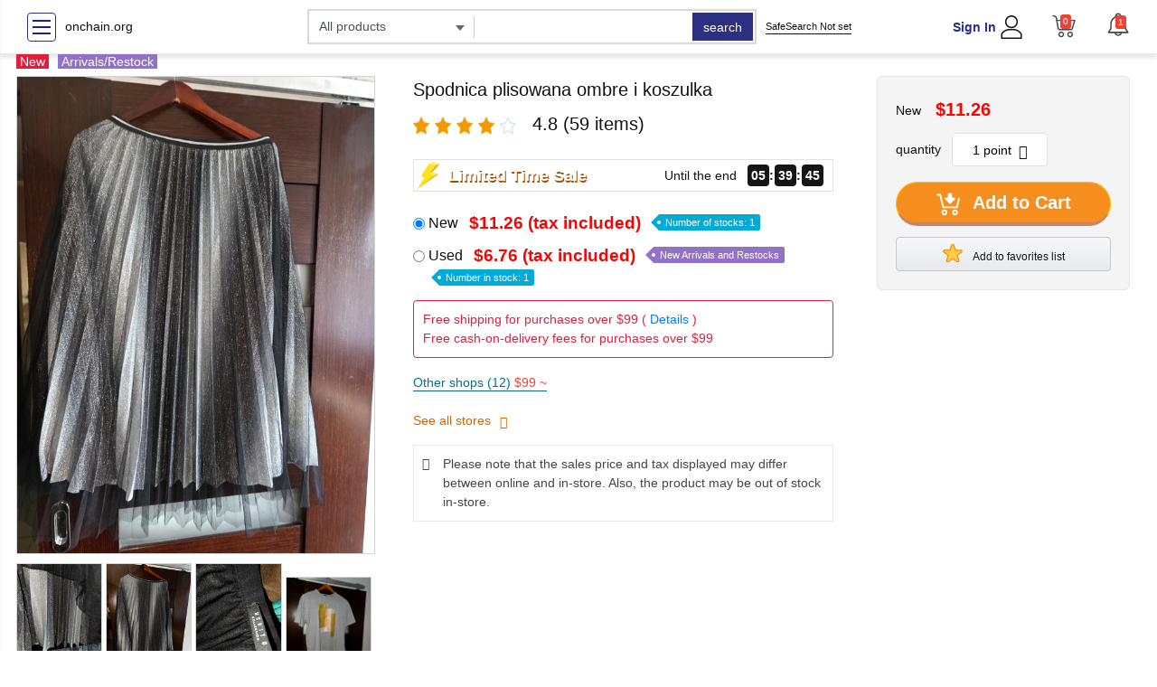

--- FILE ---
content_type: text/html; charset=UTF-8
request_url: https://onchain.org/?article_cat=foundation
body_size: 127056
content:
<!DOCTYPE html>
<html lang="en">
<head prefix="og: https://ogp.me/ns#">
<meta charset="utf-8">
<meta name="MobileOptimized" content="width">
<meta name="HandheldFriendly" content="true">
<meta name="viewport" content="width=device-width">
<meta name="theme-color" content="#ffffff">
<meta name="robots" content="index,follow">

<link rel="icon" type="image/png" href="https://onchain.org/wp-content/uploads/2025/02/on/cache/includes/cropped.png">
<link rel="shortcut icon" type="image/png" href="https://onchain.org/wp-content/uploads/2025/02/on/cache/includes/cropped.png">
<link rel="apple-touch-icon" href="https://onchain.org/wp-content/uploads/2025/02/on/cache/includes/cropped.png">

<title>Spodnica plisowana ombre i koszulka</title>
<script type="application/ld+json">
{
  "@context": "https://schema.org/",
  "@type": "Product",
  "name": "Spodnica plisowana ombre i koszulka",
  "brand": {
    "@type": "Brand",
    "name": "onchain.org",
    "logo": "https://onchain.org/wp-content/uploads/2025/02/on/cache/includes/cropped.png"
  },
  "category": "Midi skirts",
  "image": "https://images1.vinted.net/t/03_01323_DRnkTb5Yc6dqY58cCXjiVhBc/f800/1758892727.webp?s=82d4fe7b2133a8bc09a8aaf1bb345a9b43c89716",
  "description": "Pas 76 - 86 tiul
Pas wąska gumką 
72- 102 
Z metki 42 , ale zanizony rozmiar 
Składa się z 3 warstw halka czarna, srebrny Plisowanka  ombre i czarny tiul 
Pięknie się mieni
Koszulka gratis raz założonaBrandMohitoBrand menuSizeOne sizeConditionVery goodColorSilver, BlackCategoryWomen &gt; Clothing &gt; Skirts &gt; Midi skirts",
  "sku": "35109084",
  "offers": {
    "@type": "Offer",
    "url": "https://onchain.org/products/spodnica-plisowana-ombre-i-koszulka/35109084/",
    "priceCurrency": "USD",
    "price": "6.76",
    "availability": "https://schema.org/InStock"
  },
  "aggregateRating": {
    "@type": "AggregateRating",
    "ratingValue": "4.8",
    "reviewCount": "59"
  }
}
</script>
<meta name="Keywords" content="Spodnica plisowana ombre i koszulka">
<meta name="Description" content="Pas 76 - 86 tiul
Pas wąska gumką 
72- 102 
Z metki 42 , ale zanizony rozmiar 
Składa się z 3 warstw halka czarna, srebrny Plisowanka  ombre i czarny tiul 
Pięknie się mieni
Koszulka gratis raz założonaBrandMohitoBrand menuSizeOne sizeConditionVery goodColorSilver, BlackCategoryWomen &gt; Clothing &gt; Skirts &gt; Midi skirts">
<meta name="twitter:card" content="summary_large_image">
<meta name="twitter:site" content="@onchain.org">
<link rel="canonical" href="https://onchain.org/products/spodnica-plisowana-ombre-i-koszulka/35109084/">
<meta http-equiv="Content-Script-Type" content="text/JavaScript">
<meta http-equiv="Content-Style-Type" content="text/css">
<meta property="og:url" content="https://onchain.org/products/spodnica-plisowana-ombre-i-koszulka/35109084/">
<meta property="og:type" content="product">
<meta property="og:title" content="Spodnica plisowana ombre i koszulka">
<meta property="og:description" content="Pas 76 - 86 tiul
Pas wąska gumką 
72- 102 
Z metki 42 , ale zanizony rozmiar 
Składa się z 3 warstw halka czarna, srebrny Plisowanka  ombre i czarny tiul 
Pięknie się mieni
Koszulka gratis raz założonaBrandMohitoBrand menuSizeOne sizeConditionVery goodColorSilver, BlackCategoryWomen &gt; Clothing &gt; Skirts &gt; Midi skirts">
<meta property="og:site_name" content="onchain.org">
<meta property="og:image" content="https://images1.vinted.net/t/03_01323_DRnkTb5Yc6dqY58cCXjiVhBc/f800/1758892727.webp?s=82d4fe7b2133a8bc09a8aaf1bb345a9b43c89716">

<link rel="stylesheet" media="all" href="https://cdn.suruga-ya.jp/drupal/sites/default/files/css/css_pNjfFGM2A9Fhaq-Kc3nGSktp_WW2f0OIevMOP11RtAg.css">
<link rel="stylesheet" media="all" href="https://cdn.suruga-ya.jp/styles/css/lightbox.min.css">
<link rel="stylesheet" media="all" href="https://cdn.suruga-ya.jp/styles/css/product-detail-ex01.css">
<link rel="stylesheet" media="all" href="https://cdn.suruga-ya.jp/styles/css/wanderer-fg.css">
<link rel="stylesheet" media="all" href="https://cdn.suruga-ya.jp/drupal/modules/product_detail/assets/css/new_pc_product_detail.css">
<script src="https://cdn.suruga-ya.jp/drupal/sites/default/files/js/js_G878YGhv0pYpg9iZ_hIm3vCCQWyhWgLawk-6b6wmZuU.js"></script>
<script src="https://cdn.suruga-ya.jp/styles/js/lazysizes.min.js" type="text/javascript" async></script>
<script src="https://cdn.suruga-ya.jp/styles/js/lightbox.js" type="text/javascript"></script>


</head>

<body class="bg_white_body default_font">
<div class="dialog-off-canvas-main-canvas">

<header>
<div class="top_nav">
    <div class="container_suru">
        <div class="row align-items-center text-left">
            <div class="col-3 d-flex justify-content-start align-items-center">
                <button type="button" class="sidebar_suruCollapse navbar-btn" id="sidebarCollapse">
                    <span></span>
                    <span></span>
                    <span></span>
                </button>
                <a href="https://onchain.org" onclick="dataLayer.push({'event': 'action_click','eventCategory':'internal link','eventAction':'header','eventLabel':this.href});">onchain.org</a>
            </div>
            <div class="col-5">
                <form class="form-inline search-form-top" action="https://onchain.org/products/bitspower-g14-matte-black-triple-rotary-90-degree-compressio/205080483/" method="get">
                    <div class="search_top_pc d-flex justify-content-start">
                        <div class="select-wrapper">
                            <select class="form-control" name="category" id="cat-search">
                                <option value="">All products</option>
                                <option value="3">Video software</option>
                                <option value="4">Music software</option>
                                <option value="5">Toys &amp; Hobbies</option>
                                <option value="10">Goods and Fashion</option>
                                <option value="2">game</option>
                                <option value="6">PC/Smartphone</option>
                                <option value="8">Home appliances, cameras, AV equipment</option>
                                <option value="7">Books and Comics</option>
                                <option value="11">Doujinshi</option>
                            </select>
                            <input id="search_cat_suggest" type="text" style="display: none" value="">
                        </div>
                        <div class="search_box_wraper">
                            <span class="line_break"></span>
                            <input id="txt-search" class="form-control search_top_input" type="search" name="search_word" autocomplete="off" value="">
                        <div class="np-keyword-suggest" style="display: none;"></div><div class="np-item-suggest" style="display: none;"></div></div>
                        <input type="hidden" name="searchbox" value="1">
                        <input type="hidden" value="0" id="check_path" data-click="0">
                        <input type="hidden" name="is_marketplace" value="0">
                        <div class="search_top_btn_wraper">
                            <button id="btn-search" type="submit" class="form-control search_top_btn">search</button>
                        </div>
                    </div>
                </form>
            </div>
            <style type="text/css">
                .header_right_display_none{
                    display: none !important;
                }
            </style>
            <div class="col-4 justify-content-between d-flex align-items-center header_right padL0">
                <div class="safe-search safe-search2">
                    <a href="https://onchain.org/products/vintage-talbots-womens-faux-suede-button-down-shirt-in-black/22858227/" class="d-flex align-items-center" data="">
                        SafeSearch Not set
                    </a>
                </div>
                <div class="d-flex align-items-center justify-content-end">
                    <div class="item_right_header padR32">
                        <div class="d-flex align-content-center justify-content-center">
                            <div class="text-right lineH13 padR4">
                                <div class="text-blue font-weight-bold text-login"><a href="https://onchain.org/products/reborn-maddie-by-bonnie-brown/10229439/" onclick="dataLayer.push({'event': 'action_click','eventCategory':'internal link','eventAction':'header_CT','eventLabel':this.href});">Sign In</a></div>
                                <div class=" font-weight-bold text-logout" style="display: none"><a href="https://onchain.org/products/lizard-skins-dsp-323-grips-yellow/201681091/" class="text-blue account-name" onclick="dataLayer.push({'event': 'action_click','eventCategory':'internal link','eventAction':'header_CT','eventLabel':this.href});"></a><br><a href="https://onchain.org/products/lizard-skins-dsp-323-grips-yellow/201681091/" class="black-link" onclick="dataLayer.push({'event': 'action_click','eventCategory':'internal link','eventAction':'header_CT','eventLabel':this.href});"><small>(sign out)</small></a></div>
                            </div>
                            <div><a href="https://onchain.org/products/wall-painting/28284399/" onclick="dataLayer.push({'event': 'action_click','eventCategory':'internal link','eventAction':'header','eventLabel':this.href});"><img src="https://cdn.suruga-ya.jp/pics/common/pc/user_black.svg" title="user" alt="user icon" height="26px"></a></div>
                        </div>
                    </div>
                    <div class="item_right_header">
                        <a href="https://onchain.org/products/versace-glasses/11765991/" onclick="dataLayer.push({'event': 'action_click','eventCategory':'internal link','eventAction':'header','eventLabel':this.href});" class="d-flex justify-content-start align-content-center">
                            <div class="sidebar_cart">
                                <img src="https://cdn.suruga-ya.jp/pics/common/pc/cart_black.svg" title="cart" alt="cart icon" height="26px">
                                <span class="lbl_cart cart-number">0</span>
                            </div>
                        </a>
                    </div>
                    <div class="item_right_header">
                        <div class="notify">
                            <div class="dropdown" id="notification">
                                <div class="bell">
                                    <div id="subscribe" role="button" data-toggle="dropdown" aria-haspopup="true" aria-expanded="false">
                                        <span class="lbl_count">0</span>
                                        <img class="notification-btn dropdown-toggle" src="https://cdn.suruga-ya.jp/pics/common/pc/bell.svg" height="26px" alt="Notification Bell">
                                        <div class="stt_Notifi d-none"></div>
                                    </div>
                                    <div class="dropdown-menu" aria-labelledby="subscribe">
                                        <div class="head">
                                            <div class="row">
                                                <div class="col-lg-12 col-sm-12 col-12 d-flex justify-content-end">
                                                    <div><a href="javascript:void(0)" class="read-all-message float-right text-gray-dark">Mark all as read</a></div>
                                                </div>
                                            </div>
                                        </div>
                                        <div class="notify_scroll">
                                            <ul id="messages" class="list-unstyled notify_scroll">
                                            </ul>
                                            <div class="justify-content-center notify-loading d-flex align-items-center">
                                                <div class="spinner-border text-secondary m-3" role="status">
                                                    <span class="sr-only">Loading...</span>
                                                </div>
                                            </div>
                                        </div>
                                        <div class="overlay"></div>
                                    </div>
                                </div>
                            </div>
                        </div>
                    </div>
                </div>
            </div>
        </div>
    </div>
</div>
</header> 
<div class="d-flex">

<div class="sidebar_suru">
    <div class="sidebar_suru_inner">
        <ul class="sidebar-category-list level-0">
            <li><a href="https://onchain.org/products/chuck-70-breaking-down-barriers/13842082/">campaign</a></li>
            <li><a href="https://onchain.org/products/under-armor-boys-camo/7558936/">New Arrivals</a></li>
            <li><a href="https://onchain.org/products/christmas-tree-airblown-inflatable-4ft-122-lights-up-for-ind/8059990/">reservation</a></li>
            <li><a href="https://onchain.org/products/entei-funko-pop-pokmon-10-inch-sdcc-2025-con-sticker-convent/19675332/">Featured</a></li>
            <li><a href="https://onchain.org/products/j-mclaughlin-sophia-shift-dress-geometric-catalina-cloth-pre/21634434/">Want to sell</a></li>
        </ul>
        <hr class="sidebar-divider">
        <ul class="sidebar-category-list level-0"><li><a href="https://onchain.org/products/espresso-machine/14939903/">Women</a><span class="toggle-arrow top-level">&gt;</span><ul class="sidebar-category-list level-1" style="display:none;"><li><a href="https://onchain.org/products/bugaboo-donkey-5-bassinet-in-black/14727621/">Clothing</a><span class="toggle-arrow ">&gt;</span><ul class="sidebar-category-list level-2" style="display:none;"><li><a href="https://onchain.org/products/rare-disney-store-japan-hercules-meg-megara-plush-keychains/24610904/">Skirts</a><span class="toggle-arrow ">&gt;</span><ul class="sidebar-category-list level-3" style="display:none;"><li><a href="https://onchain.org/products/house-of-harlow-1960-beaded-moccasins-size-40/16891758/">Midi skirts</a></li></ul></li></ul></li></ul></li></ul>    </div>
</div>

<style>
.sidebar_suru { float: left; width: 240px; margin-right: 20px; }
.sidebar_suru_inner { padding: 10px; border: 1px solid #ddd; }
.sidebar-divider { border-top: 1px solid #eee; margin: 10px 0; }
.sidebar-category-list { list-style: none; padding-left: 0; }
.sidebar-category-list.level-0 > li { border-bottom: 1px solid #f0f0f0; }
.sidebar-category-list ul { padding-left: 15px; }
.sidebar-category-list li { padding: 8px 5px; position: relative; }
.sidebar-category-list a { text-decoration: none; color: #333; display: block; }
.sidebar-category-list .toggle-arrow {
    position: absolute;
    right: 10px;
    top: 8px;
    cursor: pointer;
    font-size: 16px;
    color: #999;
}
</style>

<script>
document.addEventListener('DOMContentLoaded', function() {
    document.querySelectorAll('.sidebar_suru .toggle-arrow').forEach(arrow => {
        arrow.addEventListener('click', function(e) {
            e.preventDefault();
            let sublist = this.nextElementSibling;
            if (sublist && sublist.tagName === 'UL') {
                // Toggle display
                sublist.style.display = sublist.style.display === 'block' ? 'none' : 'block';
                // Optional: Rotate arrow
                this.style.transform = sublist.style.display === 'block' ? 'rotate(90deg)' : 'rotate(0deg)';
            }
        });
    });
});
</script>

<nav id="sidebar_menu" class="sidebar_menu sidebar_right">
<div class="sidebar-header">
    <div class="list_sidebar_header logged">
        <div class="item_sidebar_header d-flex align-items-center">
            <img src="https://cdn.suruga-ya.jp/pics/common/pc/user_black.svg" title="user" alt="user icon" height="24px" class="padR12">
            <div class="lineH18">
                <span class="text-login"><a class="account-login" href="https://onchain.org/products/markon-boots/26884683/" onclick="dataLayer.push({'event': 'action_click','eventCategory':'internal link','eventAction':'lt','eventLabel':this.href});">Sign in here</a></span>
                <span class="text-logout" style="display: none !important"><small>Hello</small><br><a href="https://onchain.org/products/mo-dao-zu-shi-rabbit-year-acrylic-stand-rotating-standee/24357185/" class="text-blue account-name"></a></span>
            </div>
        </div>
        <div class="item_sidebar_header d-flex align-items-center">
            <div class="d-flex justify-content-start align-content-center">
                <div class="sidebar_cart">
                    <img src="https://cdn.suruga-ya.jp/pics/common/pc/cart_black.svg" title="cart" alt="cart icon" height="24px">
                    <span class="lbl_cart cart-number">0</span>
                </div>
                <a href="https://onchain.org/products/vintage-enamel-brass-holiday-candy-trinket-keys-dish-made-in/6444141/" onclick="dataLayer.push({'event': 'action_click','eventCategory':'internal link','eventAction':'lt','eventLabel':this.href});">Cart is here</a>
            </div>
        </div>
        <div class="item_sidebar_header d-flex align-items-center text-logout" style="display: none !important">
            <img src="https://cdn.suruga-ya.jp/pics_webp/common/pc/logout.svg.webp" title="user" alt="user icon" style="height: 24px;" class="padR12">
            <a class="logout-link black-link"></a>
        </div>
    </div>
</div>
<div class="sidebar_scroll" style="height: 744px;">
    <div class="sidebar_wrap padT0 bottom_line">
        <ul class="list-unstyled components">
            <li> <a href="https://onchain.org/products/chicago-bulls-vintage-80s-chalk-line-satin-bomber-jacket/18086418/" onclick="dataLayer.push({'event': 'action_click','eventCategory':'internal link','eventAction':'header_CB','eventLabel':this.href});">campaign</a> </li>
            <li> <a href="https://onchain.org/products/alpinestars-bionic-plasma-knee-protector-youth/206615600/" onclick="dataLayer.push({'event': 'action_click','eventCategory':'internal link','eventAction':'header_CB','eventLabel':this.href});">New Arrivals</a> </li>
            <li> <a href="https://onchain.org/products/batman-ninja-harley-quinn-16-scale-figure-deluxe-ver-star-ac/22329404/" onclick="dataLayer.push({'event': 'action_click','eventCategory':'internal link','eventAction':'header_CB','eventLabel':this.href});">reservation</a> </li>
            <li> <a href="https://onchain.org/products/boho-hand-crafted-woven-seagrass-basket-with-lid/29106629/" onclick="dataLayer.push({'event': 'action_click','eventCategory':'internal link','eventAction':'header_CB','eventLabel':this.href});">Featured</a> </li>
            <li> <a href="https://onchain.org/products/new-pet-dog-cat-door-medium/8179334/" onclick="dataLayer.push({'event': 'action_click','eventCategory':'internal link','eventAction':'header_CB','eventLabel':this.href});">Want to sell</a> </li>
        </ul>
    </div>
    <div class="sidebar_wrap padT0">
        <ul class="list-unstyled components">
<li class="has-sub">
    <div class="grid-submenu">
        <span data-target="#homeSubmenu1" data-toggle="collapse" aria-expanded="false" class="dropdown-toggle"></span>
        <a onclick="dataLayer.push({'event': 'action_click','eventCategory':'internal link','eventAction':'hamburger_menu','eventLabel':this.href});" href="https://onchain.org/products/langes-kleid-von-comma/10532323/">Video software</a>
    </div>
    <ul class="collapse list-unstyled" id="homeSubmenu1" data-parent=".sidebar_menu">
        <li> <a href="https://onchain.org/products/ladies-callaway-driver-357-golf-woods-righty-graphite-shafts/19544904/" onclick="dataLayer.push({'event': 'action_click','eventCategory':'internal link','eventAction':'hamburger_menu','eventLabel':this.href});">anime</a> </li>
        <li> <a href="https://onchain.org/products/6x108-greenhouse-plastic-solution-poly-repair-tape-heavy-dut/8710528/" onclick="dataLayer.push({'event': 'action_click','eventCategory':'internal link','eventAction':'hamburger_menu','eventLabel':this.href});">movie</a> </li>
        <li> <a href="https://onchain.org/products/ag-graduate-preppy-sueded-tailored-leg-mens-36x32-nwot-198-n/3278397/" onclick="dataLayer.push({'event': 'action_click','eventCategory':'internal link','eventAction':'hamburger_menu','eventLabel':this.href});">TV Drama</a> </li>
        <li> <a href="https://onchain.org/products/limited-edition-sports-toonz-card-travis-kelcetaylor-swift-c/19730370/" onclick="dataLayer.push({'event': 'action_click','eventCategory':'internal link','eventAction':'hamburger_menu','eventLabel':this.href});">music</a> </li>
        <li> <a href="https://onchain.org/products/patagonia-5t-jacket/12528625/" onclick="dataLayer.push({'event': 'action_click','eventCategory':'internal link','eventAction':'hamburger_menu','eventLabel':this.href});">Special Effects</a> </li>
        <li> <a href="https://onchain.org/products/12-outdoor-solar-spotlights/2361939/" onclick="dataLayer.push({'event': 'action_click','eventCategory':'internal link','eventAction':'hamburger_menu','eventLabel':this.href});">others</a> </li>
        <li> <a href="https://onchain.org/products/gmt-radial-steel-wool-pads-grade-0-fine-cleaning-and-polishi/202067950/" onclick="dataLayer.push({'event': 'action_click','eventCategory':'internal link','eventAction':'hamburger_menu','eventLabel':this.href});">stage</a> </li>
        <li> <a href="https://onchain.org/products/usc-trogans-1-beer-glass-2-shot-glasses-lot/12136978/" onclick="dataLayer.push({'event': 'action_click','eventCategory':'internal link','eventAction':'hamburger_menu','eventLabel':this.href});">Sports</a> </li>
        <li> <a href="https://onchain.org/products/vinilos-manolo-escobar-flamenco-y-sevillanas/33700200/" onclick="dataLayer.push({'event': 'action_click','eventCategory':'internal link','eventAction':'hamburger_menu','eventLabel':this.href});">Comedy</a> </li>
        <li> <a href="https://onchain.org/products/sudadera-rock-y-morty-pull-and-bear/30995984/" onclick="dataLayer.push({'event': 'action_click','eventCategory':'internal link','eventAction':'hamburger_menu','eventLabel':this.href});">Hobbies and Culture</a> </li>
        <li> <a href="https://onchain.org/products/persona-3-fes-ps2-game/18781830/" onclick="dataLayer.push({'event': 'action_click','eventCategory':'internal link','eventAction':'hamburger_menu','eventLabel':this.href});">gravure</a> </li>
    </ul>
</li>
<li class="has-sub">
    <div class="grid-submenu">
        <span data-target="#homeSubmenu2" data-toggle="collapse" aria-expanded="false" class="dropdown-toggle"></span>
        <a onclick="dataLayer.push({'event': 'action_click','eventCategory':'internal link','eventAction':'hamburger_menu','eventLabel':this.href});" href="https://onchain.org/products/clarks-collection-portrait-merla-tall-leather-wedge-boots-bl/6432042/">Music software</a>
    </div>
    <ul class="collapse list-unstyled" id="homeSubmenu2" data-parent=".sidebar_menu">
        <li> <a href="https://onchain.org/products/galaxy-buds2/663137/" onclick="dataLayer.push({'event': 'action_click','eventCategory':'internal link','eventAction':'hamburger_menu','eventLabel':this.href});">Japanese Music</a> </li>
        <li> <a href="https://onchain.org/products/born-famous-blouse-from-hot-topic/7516281/" onclick="dataLayer.push({'event': 'action_click','eventCategory':'internal link','eventAction':'hamburger_menu','eventLabel':this.href});">Western Music</a> </li>
        <li> <a href="https://onchain.org/products/vintage-rare-capidimonte-centerpiece/23977490/" onclick="dataLayer.push({'event': 'action_click','eventCategory':'internal link','eventAction':'hamburger_menu','eventLabel':this.href});">Classic</a> </li>
        <li> <a href="https://onchain.org/products/merinotech-320-thermal-pants-nwt-size-xl-blue/18372794/" onclick="dataLayer.push({'event': 'action_click','eventCategory':'internal link','eventAction':'hamburger_menu','eventLabel':this.href});">Anime and Games</a> </li>
        <li> <a href="https://onchain.org/products/baby-blue-crochet-blanket-and-beanie/6767690/" onclick="dataLayer.push({'event': 'action_click','eventCategory':'internal link','eventAction':'hamburger_menu','eventLabel':this.href});">Soundtrack</a> </li>
        <li> <a href="https://onchain.org/products/nwt-nike-tennessee-titans-salute-to-service-arctic-camo-hood/25240146/" onclick="dataLayer.push({'event': 'action_click','eventCategory':'internal link','eventAction':'hamburger_menu','eventLabel':this.href});">Theatre/Musical</a> </li>
        <li> <a href="https://onchain.org/products/ursprung-2025-latest-upgraded-h7-bulb-40000lm-h7-fog-light-b/25705567/" onclick="dataLayer.push({'event': 'action_click','eventCategory':'internal link','eventAction':'hamburger_menu','eventLabel':this.href});">jazz</a> </li>
        <li> <a href="https://onchain.org/products/resin-christmas-tree-figurine-16-tabletop-holiday-decor-w-to/27292101/" onclick="dataLayer.push({'event': 'action_click','eventCategory':'internal link','eventAction':'hamburger_menu','eventLabel':this.href});">others</a> </li>
        <li> <a href="https://onchain.org/products/anthropologie-maeve-burgundy-corduroy-pencil-skirt/9786103/" onclick="dataLayer.push({'event': 'action_click','eventCategory':'internal link','eventAction':'hamburger_menu','eventLabel':this.href});">Asia</a> </li>
    </ul>
</li>
<li class="has-sub">
    <div class="grid-submenu">
        <span data-target="#homeSubmenu3" data-toggle="collapse" aria-expanded="false" class="dropdown-toggle"></span>
        <a onclick="dataLayer.push({'event': 'action_click','eventCategory':'internal link','eventAction':'hamburger_menu','eventLabel':this.href});" href="https://onchain.org/products/vintage-hat-lot/18798906/">Toys &amp; Hobbies</a>
    </div>
    <ul class="collapse list-unstyled" id="homeSubmenu3" data-parent=".sidebar_menu">
        <li> <a href="https://onchain.org/products/mens-cotton-beanie-il511/203190397/" onclick="dataLayer.push({'event': 'action_click','eventCategory':'internal link','eventAction':'hamburger_menu','eventLabel':this.href});">Toys</a></li>
        <li> <a href="https://onchain.org/products/bts-love-yourself-world-tour-europe-blu-ray/24371453/" onclick="dataLayer.push({'event': 'action_click','eventCategory':'internal link','eventAction':'hamburger_menu','eventLabel':this.href});">stuffed toy</a> </li>
        <li> <a href="https://onchain.org/products/lizard-skins-dsp-323-grips-yellow/201681091/" onclick="dataLayer.push({'event': 'action_click','eventCategory':'internal link','eventAction':'hamburger_menu','eventLabel':this.href});">Doll</a> </li>
        <li> <a href="https://onchain.org/products/rock-revival-jeans-womens-size-32-leah-straight-leg-stretch/13874812/" onclick="dataLayer.push({'event': 'action_click','eventCategory':'internal link','eventAction':'hamburger_menu','eventLabel':this.href});">puzzle</a> </li>
        <li> <a href="https://onchain.org/products/dooney-burke-backpack/5394737/" onclick="dataLayer.push({'event': 'action_click','eventCategory':'internal link','eventAction':'hamburger_menu','eventLabel':this.href});">Minicar</a> </li>
        <li> <a href="https://onchain.org/products/zapatillas-adidas/35008019/" onclick="dataLayer.push({'event': 'action_click','eventCategory':'internal link','eventAction':'hamburger_menu','eventLabel':this.href});">Board games</a> </li>

        <hr>
        <li> <a href="https://onchain.org/products/rebecca-minkoff-kate-md-conv-bucket-bag-black/16082426/" onclick="dataLayer.push({'event': 'action_click','eventCategory':'internal link','eventAction':'hamburger_menu','eventLabel':this.href});">Hobby</a> </li>
        <li> <a href="https://onchain.org/products/lululemon-its-rulu-half-zip-pullover-grey-pattern-12/12960267/" onclick="dataLayer.push({'event': 'action_click','eventCategory':'internal link','eventAction':'hamburger_menu','eventLabel':this.href});">Figures</a> </li>
        <li> <a href="https://onchain.org/products/mens-mitchell-ness-seth-joyner-kelly-green-philadelphia-eagl/21832110/" onclick="dataLayer.push({'event': 'action_click','eventCategory':'internal link','eventAction':'hamburger_menu','eventLabel':this.href});">Plastic Models</a> </li>
        <li> <a href="https://onchain.org/products/adidas-y-3-comfylette-slide/17432476/" onclick="dataLayer.push({'event': 'action_click','eventCategory':'internal link','eventAction':'hamburger_menu','eventLabel':this.href});">Trading Card Box Pack</a> </li>
        <li> <a href="https://onchain.org/products/burberry-goddess-edp-intense/23577997/" onclick="dataLayer.push({'event': 'action_click','eventCategory':'internal link','eventAction':'hamburger_menu','eventLabel':this.href});">Trading Cards Single Cards</a> </li>
        <li> <a href="https://onchain.org/products/visual-comfort-architectural-700wmop2sqz-wall-monorail-2-squ/205513083/" onclick="dataLayer.push({'event': 'action_click','eventCategory':'internal link','eventAction':'hamburger_menu','eventLabel':this.href});">Radio Control</a> </li>
    </ul>
</li>

<li class="has-sub">
    <div class="grid-submenu">
        <span data-target="#homeSubmenu4" data-toggle="collapse" aria-expanded="false" class="dropdown-toggle"></span>
        <a onclick="dataLayer.push({'event': 'action_click','eventCategory':'internal link','eventAction':'hamburger_menu','eventLabel':this.href});" href="https://onchain.org/products/gorgeous-floral-dress-new-with-tags/31369929/">Goods and Fashion</a>
    </div>
    <ul class="collapse list-unstyled" id="homeSubmenu4" data-parent=".sidebar_menu">
        <li> <a href="https://onchain.org/products/hugo-boss-vintage-trench-coat-no-size-tag/2427094/" onclick="dataLayer.push({'event': 'action_click','eventCategory':'internal link','eventAction':'hamburger_menu','eventLabel':this.href});">clothing</a> </li>
        <li> <a href="https://onchain.org/products/vintage-1988-bob-dylan-concert-t-shirt-size-xl/29499214/" onclick="dataLayer.push({'event': 'action_click','eventCategory':'internal link','eventAction':'hamburger_menu','eventLabel':this.href});">accessories</a> </li>
        <li> <a href="https://onchain.org/products/bitspower-g14-matte-black-triple-rotary-90-degree-compressio/205080483/" onclick="dataLayer.push({'event': 'action_click','eventCategory':'internal link','eventAction':'hamburger_menu','eventLabel':this.href});">Small items</a> </li>
        <li> <a href="https://onchain.org/products/vintage-talbots-womens-faux-suede-button-down-shirt-in-black/22858227/" onclick="dataLayer.push({'event': 'action_click','eventCategory':'internal link','eventAction':'hamburger_menu','eventLabel':this.href});">stationery</a> </li>
        <li> <a href="https://onchain.org/products/reborn-maddie-by-bonnie-brown/10229439/" onclick="dataLayer.push({'event': 'action_click','eventCategory':'internal link','eventAction':'hamburger_menu','eventLabel':this.href});">Seals and stickers</a> </li>
        <li> <a href="https://onchain.org/products/wall-painting/28284399/" onclick="dataLayer.push({'event': 'action_click','eventCategory':'internal link','eventAction':'hamburger_menu','eventLabel':this.href});">Straps and Keychains</a> </li>
        <li> <a href="https://onchain.org/products/versace-glasses/11765991/" onclick="dataLayer.push({'event': 'action_click','eventCategory':'internal link','eventAction':'hamburger_menu','eventLabel':this.href});">Bags and sacks</a> </li>
        <li> <a href="https://onchain.org/products/chuck-70-breaking-down-barriers/13842082/" onclick="dataLayer.push({'event': 'action_click','eventCategory':'internal link','eventAction':'hamburger_menu','eventLabel':this.href});">Towels and hand towels</a> </li>
        <li> <a href="https://onchain.org/products/under-armor-boys-camo/7558936/" onclick="dataLayer.push({'event': 'action_click','eventCategory':'internal link','eventAction':'hamburger_menu','eventLabel':this.href});">Cushions, sheets, pillowcases</a> </li>
        <li> <a href="https://onchain.org/products/christmas-tree-airblown-inflatable-4ft-122-lights-up-for-ind/8059990/" onclick="dataLayer.push({'event': 'action_click','eventCategory':'internal link','eventAction':'hamburger_menu','eventLabel':this.href});">calendar</a> </li>
        <li> <a href="https://onchain.org/products/entei-funko-pop-pokmon-10-inch-sdcc-2025-con-sticker-convent/19675332/" onclick="dataLayer.push({'event': 'action_click','eventCategory':'internal link','eventAction':'hamburger_menu','eventLabel':this.href});">Poster</a> </li>
        <li> <a href="https://onchain.org/products/j-mclaughlin-sophia-shift-dress-geometric-catalina-cloth-pre/21634434/" onclick="dataLayer.push({'event': 'action_click','eventCategory':'internal link','eventAction':'hamburger_menu','eventLabel':this.href});">Tapestry</a> </li>
        <li> <a href="https://onchain.org/products/espresso-machine/14939903/" onclick="dataLayer.push({'event': 'action_click','eventCategory':'internal link','eventAction':'hamburger_menu','eventLabel':this.href});">Postcards and colored paper</a> </li>
        <li> <a href="https://onchain.org/products/bugaboo-donkey-5-bassinet-in-black/14727621/" onclick="dataLayer.push({'event': 'action_click','eventCategory':'internal link','eventAction':'hamburger_menu','eventLabel':this.href});">Tableware</a> </li>
        <li> <a href="https://onchain.org/products/rare-disney-store-japan-hercules-meg-megara-plush-keychains/24610904/" onclick="dataLayer.push({'event': 'action_click','eventCategory':'internal link','eventAction':'hamburger_menu','eventLabel':this.href});">Household goods</a> </li>
    </ul>
</li>
<li class="has-sub">
    <div class="grid-submenu">
        <span data-target="#homeSubmenu5" data-toggle="collapse" aria-expanded="false" class="dropdown-toggle"></span>
        <a onclick="dataLayer.push({'event': 'action_click','eventCategory':'internal link','eventAction':'hamburger_menu','eventLabel':this.href});" href="https://onchain.org/products/house-of-harlow-1960-beaded-moccasins-size-40/16891758/">game</a>
    </div>
    <ul class="collapse list-unstyled" id="homeSubmenu5" data-parent=".sidebar_menu">
        <li> <a href="https://onchain.org/products/markon-boots/26884683/" onclick="dataLayer.push({'event': 'action_click','eventCategory':'internal link','eventAction':'hamburger_menu','eventLabel':this.href});">Video games</a> </li>
        <li> <a href="https://onchain.org/products/mo-dao-zu-shi-rabbit-year-acrylic-stand-rotating-standee/24357185/" onclick="dataLayer.push({'event': 'action_click','eventCategory':'internal link','eventAction':'hamburger_menu','eventLabel':this.href});">Nintendo Switch</a> </li>
        <li> <a href="https://onchain.org/products/vintage-enamel-brass-holiday-candy-trinket-keys-dish-made-in/6444141/" onclick="dataLayer.push({'event': 'action_click','eventCategory':'internal link','eventAction':'hamburger_menu','eventLabel':this.href});">PlayStation 5</a> </li>
        <li> <a href="https://onchain.org/products/chicago-bulls-vintage-80s-chalk-line-satin-bomber-jacket/18086418/" onclick="dataLayer.push({'event': 'action_click','eventCategory':'internal link','eventAction':'hamburger_menu','eventLabel':this.href});">Portable Games</a> </li>
        <li> <a href="https://onchain.org/products/alpinestars-bionic-plasma-knee-protector-youth/206615600/" onclick="dataLayer.push({'event': 'action_click','eventCategory':'internal link','eventAction':'hamburger_menu','eventLabel':this.href});">Arcade Game Board</a> </li>
        <li> <a href="https://onchain.org/products/batman-ninja-harley-quinn-16-scale-figure-deluxe-ver-star-ac/22329404/" onclick="dataLayer.push({'event': 'action_click','eventCategory':'internal link','eventAction':'hamburger_menu','eventLabel':this.href});">Retro games</a> </li>
    </ul>
</li>
<li class="has-sub">
    <div class="grid-submenu">
        <span data-target="#homeSubmenu6" data-toggle="collapse" aria-expanded="false" class="dropdown-toggle"></span>
        <a onclick="dataLayer.push({'event': 'action_click','eventCategory':'internal link','eventAction':'hamburger_menu','eventLabel':this.href});" href="https://onchain.org/products/boho-hand-crafted-woven-seagrass-basket-with-lid/29106629/">PC/Smartphone</a>
    </div>
    <ul class="collapse list-unstyled" id="homeSubmenu6" data-parent=".sidebar_menu">
        <li> <a href="https://onchain.org/products/new-pet-dog-cat-door-medium/8179334/" onclick="dataLayer.push({'event': 'action_click','eventCategory':'internal link','eventAction':'hamburger_menu','eventLabel':this.href});">PC/tablet unit</a> </li>
        <li> <a href="https://onchain.org/products/langes-kleid-von-comma/10532323/" onclick="dataLayer.push({'event': 'action_click','eventCategory':'internal link','eventAction':'hamburger_menu','eventLabel':this.href});">Peripherals</a> </li>
        <li> <a href="https://onchain.org/products/ladies-callaway-driver-357-golf-woods-righty-graphite-shafts/19544904/" onclick="dataLayer.push({'event': 'action_click','eventCategory':'internal link','eventAction':'hamburger_menu','eventLabel':this.href});">parts</a> </li>
        <li> <a href="https://onchain.org/products/6x108-greenhouse-plastic-solution-poly-repair-tape-heavy-dut/8710528/" onclick="dataLayer.push({'event': 'action_click','eventCategory':'internal link','eventAction':'hamburger_menu','eventLabel':this.href});">soft</a> </li>
        <li> <a href="https://onchain.org/products/ag-graduate-preppy-sueded-tailored-leg-mens-36x32-nwot-198-n/3278397/" onclick="dataLayer.push({'event': 'action_click','eventCategory':'internal link','eventAction':'hamburger_menu','eventLabel':this.href});">Wearables</a> </li>
        <li> <a href="https://onchain.org/products/limited-edition-sports-toonz-card-travis-kelcetaylor-swift-c/19730370/" onclick="dataLayer.push({'event': 'action_click','eventCategory':'internal link','eventAction':'hamburger_menu','eventLabel':this.href});">Smartphone</a> </li>
        <li> <a href="https://onchain.org/products/patagonia-5t-jacket/12528625/" onclick="dataLayer.push({'event': 'action_click','eventCategory':'internal link','eventAction':'hamburger_menu','eventLabel':this.href});">accessories</a> </li>
    </ul>
</li>
<li class="has-sub">
    <div class="grid-submenu">
        <span data-target="#homeSubmenu7" data-toggle="collapse" aria-expanded="false" class="dropdown-toggle"></span>
        <a onclick="dataLayer.push({'event': 'action_click','eventCategory':'internal link','eventAction':'hamburger_menu','eventLabel':this.href});" href="https://onchain.org/products/12-outdoor-solar-spotlights/2361939/">Home appliances, cameras, AV equipment</a>
    </div>
    <ul class="collapse list-unstyled" id="homeSubmenu7" data-parent=".sidebar_menu">
        <li> <a href="https://onchain.org/products/gmt-radial-steel-wool-pads-grade-0-fine-cleaning-and-polishi/202067950/" onclick="dataLayer.push({'event': 'action_click','eventCategory':'internal link','eventAction':'hamburger_menu','eventLabel':this.href});">AV equipment</a> </li>
        <li> <a href="https://onchain.org/products/usc-trogans-1-beer-glass-2-shot-glasses-lot/12136978/" onclick="dataLayer.push({'event': 'action_click','eventCategory':'internal link','eventAction':'hamburger_menu','eventLabel':this.href});">Cameras and Camcorders</a> </li>
        <li> <a href="https://onchain.org/products/vinilos-manolo-escobar-flamenco-y-sevillanas/33700200/" onclick="dataLayer.push({'event': 'action_click','eventCategory':'internal link','eventAction':'hamburger_menu','eventLabel':this.href});">Home Appliances</a> </li>

    </ul>
</li>
<li class="has-sub">
    <div class="grid-submenu">
        <span data-target="#homeSubmenu8" data-toggle="collapse" aria-expanded="false" class="dropdown-toggle"></span>
        <a onclick="dataLayer.push({'event': 'action_click','eventCategory':'internal link','eventAction':'hamburger_menu','eventLabel':this.href});" href="https://onchain.org/products/sudadera-rock-y-morty-pull-and-bear/30995984/">Books and Comics</a>
    </div>
    <ul class="collapse list-unstyled" id="homeSubmenu8" data-parent=".sidebar_menu">
        <li> <a href="https://onchain.org/products/persona-3-fes-ps2-game/18781830/" onclick="dataLayer.push({'event': 'action_click','eventCategory':'internal link','eventAction':'hamburger_menu','eventLabel':this.href});">books</a></li>
        <li> <a href="https://onchain.org/products/clarks-collection-portrait-merla-tall-leather-wedge-boots-bl/6432042/" onclick="dataLayer.push({'event': 'action_click','eventCategory':'internal link','eventAction':'hamburger_menu','eventLabel':this.href});">Comics</a></li>
        <li> <a href="https://onchain.org/products/galaxy-buds2/663137/" onclick="dataLayer.push({'event': 'action_click','eventCategory':'internal link','eventAction':'hamburger_menu','eventLabel':this.href});">magazine</a></li>
        <li> <a href="https://onchain.org/products/born-famous-blouse-from-hot-topic/7516281/" onclick="dataLayer.push({'event': 'action_click','eventCategory':'internal link','eventAction':'hamburger_menu','eventLabel':this.href});">Brochure</a></li>
    </ul>
</li>
<li class="has-sub">
    <div class="grid-submenu">
        <span data-target="#homeSubmenu9" data-toggle="collapse" aria-expanded="false" class="dropdown-toggle"></span>
        <a onclick="dataLayer.push({'event': 'action_click','eventCategory':'internal link','eventAction':'hamburger_menu','eventLabel':this.href});" href="https://onchain.org/products/vintage-rare-capidimonte-centerpiece/23977490/">Doujinshi</a>
    </div>
    <ul class="collapse list-unstyled" id="homeSubmenu9" data-parent=".sidebar_menu">
        <li> <a href="https://onchain.org/products/merinotech-320-thermal-pants-nwt-size-xl-blue/18372794/" onclick="dataLayer.push({'event': 'action_click','eventCategory':'internal link','eventAction':'hamburger_menu','eventLabel':this.href});">Doujinshi</a></li>
        <li> <a href="https://onchain.org/products/baby-blue-crochet-blanket-and-beanie/6767690/" onclick="dataLayer.push({'event': 'action_click','eventCategory':'internal link','eventAction':'hamburger_menu','eventLabel':this.href});">Doujin Software</a></li>
        <li> <a href="https://onchain.org/products/nwt-nike-tennessee-titans-salute-to-service-arctic-camo-hood/25240146/" onclick="dataLayer.push({'event': 'action_click','eventCategory':'internal link','eventAction':'hamburger_menu','eventLabel':this.href});">Miscellaneous goods and accessories</a></li>
    </ul>
</li>
<li> <a href="https://onchain.org/products/ursprung-2025-latest-upgraded-h7-bulb-40000lm-h7-fog-light-b/25705567/" onclick="dataLayer.push({'event': 'action_click','eventCategory':'internal link','eventAction':'hamburger_menu','eventLabel':this.href});">BL</a></li>
        </ul>
    </div>
    <div class="sidebar_wrap top_line6">
        <div class="head_item_menu padT12">Those who want to sell</div>
        <ul class="list-unstyled components padT0">
            <li> <a href="https://onchain.org/products/resin-christmas-tree-figurine-16-tabletop-holiday-decor-w-to/27292101/" onclick="dataLayer.push({'event': 'action_click','eventCategory':'internal link','eventAction':'lt','eventLabel':this.href});">Safe purchase</a> </li>
            <li> <a href="https://onchain.org/products/anthropologie-maeve-burgundy-corduroy-pencil-skirt/9786103/" onclick="dataLayer.push({'event': 'action_click','eventCategory':'internal link','eventAction':'lt','eventLabel':this.href});">Easy purchase</a> </li>
            <li> <a href="https://onchain.org/products/vintage-hat-lot/18798906/" onclick="dataLayer.push({'event': 'action_click','eventCategory':'internal link','eventAction':'lt','eventLabel':this.href});">First-time users</a> </li>
        </ul>
    </div>
    <div class="sidebar_wrap top_line6">
        <div class="head_item_menu padT12">Store Information</div>
        <ul class="list-unstyled components padT0">
            <li> <a href="https://onchain.org/products/mens-cotton-beanie-il511/203190397/" onclick="dataLayer.push({'event': 'action_click','eventCategory':'internal link','eventAction':'lt','eventLabel':this.href});">List of real stores</a> </li>
            <li> <a href="https://onchain.org/products/bts-love-yourself-world-tour-europe-blu-ray/24371453/" onclick="dataLayer.push({'event': 'action_click','eventCategory':'internal link','eventAction':'lt','eventLabel':this.href});">Friendly Shop Store List</a> </li>
        </ul>
    </div>
    <div class="sidebar_wrap top_line6">
        <div class="head_item_menu padT12">Event Information</div>
        <ul class="list-unstyled components padT0">
            <li> <a href="https://onchain.org/products/lizard-skins-dsp-323-grips-yellow/201681091/" onclick="dataLayer.push({'event': 'action_click','eventCategory':'internal link','eventAction':'lt','eventLabel':this.href});">Event site</a> </li>
        </ul>
    </div>
    <div class="sidebar_wrap top_line6">
        <div class="head_item_menu padT12">Official SNS</div>
        <div class="sidebar_social_list mgnB8 mgnT8 grid-3" style="font-weight: bold;">
            <a href="https://onchain.org/products/rock-revival-jeans-womens-size-32-leah-straight-leg-stretch/13874812/" onclick="dataLayer.push({'event': 'action_click','eventCategory':'internal link','eventAction':'footer','eventLabel':this.href});">
                <div class="d-flex flex-column align-items-center text-center"><img src="https://cdn.suruga-ya.jp/pics_webp/X_black_radius.png.webp" loading="lazy" width="40px" height="40px"> </div>
            </a>
            <a href="https://onchain.org/products/dooney-burke-backpack/5394737/" onclick="gtag('event', 'footer', {'event_category': 'internal link','event_label': this.href});">
                <div class="d-flex flex-column align-items-center text-center"><img src="https://cdn.suruga-ya.jp/pics_webp/X_black_radius.png.webp" loading="lazy" width="40px" height="40px"><span style="color: #111111; font-size: 10px; padding-top: 5px; font-family: Arial, 'Noto Sans', sans-serif;">Hobby Updates</span></div>
            </a>
            <a href="https://onchain.org/products/zapatillas-adidas/35008019/" onclick="dataLayer.push({'event': 'action_click','eventCategory':'internal link','eventAction':'footer','eventLabel':this.href});">
                <div class="d-flex flex-column align-items-center text-center"><img src="https://cdn.suruga-ya.jp/pics_webp/Instagram_Glyph_Gradient.png.webp" loading="lazy" width="40px" height="40px"> </div>
            </a>
            <a href="https://onchain.org/products/rebecca-minkoff-kate-md-conv-bucket-bag-black/16082426/" onclick="dataLayer.push({'event': 'action_click','eventCategory':'internal link','eventAction':'footer','eventLabel':this.href});">
                <div class="d-flex flex-column align-items-center text-center"> <img src="https://cdn.suruga-ya.jp/pics/common/pc/social_facebook.svg" loading="lazy" width="40px" height="40px"> </div>
            </a>
            <a href="https://onchain.org/products/lululemon-its-rulu-half-zip-pullover-grey-pattern-12/12960267/" onclick="dataLayer.push({'event': 'action_click','eventCategory':'internal link','eventAction':'footer','eventLabel':this.href});">
                <div class="d-flex flex-column align-items-center text-center"> <img src="https://cdn.suruga-ya.jp/pics/common/pc/social_youtube.svg" loading="lazy" width="40px" height="40px"> </div>
            </a>
            <a href="https://onchain.org/products/mens-mitchell-ness-seth-joyner-kelly-green-philadelphia-eagl/21832110/" onclick="dataLayer.push({'event': 'action_click','eventCategory':'internal link','eventAction':'footer','eventLabel':this.href});">
                <div class="d-flex flex-column align-items-center text-center"> <img src="https://cdn.suruga-ya.jp/pics/bluesky-1.svg" loading="lazy" width="40px" height="40px"> </div>
            </a>
        </div>
    </div>
    <div class="sidebar_wrap">
        <ul class="list-unstyled mt-3">
            <li> <a href="https://onchain.org/products/adidas-y-3-comfylette-slide/17432476/" onclick="dataLayer.push({'event': 'action_click','eventCategory':'internal link','eventAction':'footer_CT','eventLabel':this.href});">A2 Information</a> </li>
            <li> <a href="https://onchain.org/products/burberry-goddess-edp-intense/23577997/" onclick="dataLayer.push({'event': 'action_click','eventCategory':'internal link','eventAction':'footer_CT','eventLabel':this.href});">Recruitment Information</a> </li>
        </ul>
    </div>
</div>
</nav>
<div id="dismiss"><img src="https://cdn.suruga-ya.jp/pics_webp/common/pc/close_sidebar.svg"> </div>
<div class="overlay"></div>

<div class="container_suru padB40 flex-grow-1">
<div data-drupal-messages-fallback="" class="hidden"></div>

<div class="row">
    <div class="col-4" style="min-height: 24px;">
        <div id="tag-product-head" style="display: block;">
            <span class="tag_product red-head">New</span>
            <span class="tag_product purple-head">Arrivals/Restock</span>
        </div>
    </div>
</div>

<div class="row">
  <div class="col-4">
        <div class="product-images-gallery">
        <a href="https://images1.vinted.net/t/03_01323_DRnkTb5Yc6dqY58cCXjiVhBc/f800/1758892727.webp?s=82d4fe7b2133a8bc09a8aaf1bb345a9b43c89716" rel="lightbox">
            <img src="https://images1.vinted.net/t/03_01323_DRnkTb5Yc6dqY58cCXjiVhBc/f800/1758892727.webp?s=82d4fe7b2133a8bc09a8aaf1bb345a9b43c89716" alt="Spodnica plisowana ombre i koszulka" style="width:100%; border: 1px solid #ccc;">
        </a>
        <div class="thumbnails" style="margin-top:10px;">
                                                    <a href="https://images1.vinted.net/t/01_00b1a_KNadtjaTxGaNc5qtWsXz666s/f800/1758892727.webp?s=918c4ad09a9160d6148c4316dd7b2119b85abffb" rel="lightbox">
                <img src="https://images1.vinted.net/t/01_00b1a_KNadtjaTxGaNc5qtWsXz666s/f800/1758892727.webp?s=918c4ad09a9160d6148c4316dd7b2119b85abffb" alt="Spodnica plisowana ombre i koszulka" style="width: 24%; border: 1px solid #ccc;">
            </a>
                                            <a href="https://images1.vinted.net/t/02_01a94_oJt97EeJ3ukyZKqbeWBoQZ9x/f800/1758892727.webp?s=959a9d6b9fd12648093992a127ede55227a8186a" rel="lightbox">
                <img src="https://images1.vinted.net/t/02_01a94_oJt97EeJ3ukyZKqbeWBoQZ9x/f800/1758892727.webp?s=959a9d6b9fd12648093992a127ede55227a8186a" alt="Spodnica plisowana ombre i koszulka" style="width: 24%; border: 1px solid #ccc;">
            </a>
                                            <a href="https://images1.vinted.net/t/03_00554_A1vFYMfHqJ75ncwHZzcw59eD/f800/1758892727.webp?s=09921c4d8ee8616da041143640d2abb0e72c7b4f" rel="lightbox">
                <img src="https://images1.vinted.net/t/03_00554_A1vFYMfHqJ75ncwHZzcw59eD/f800/1758892727.webp?s=09921c4d8ee8616da041143640d2abb0e72c7b4f" alt="Spodnica plisowana ombre i koszulka" style="width: 24%; border: 1px solid #ccc;">
            </a>
                                            <a href="https://images1.vinted.net/t/04_02501_8uAFA7PVTzuq3FwcgEnb5kJf/f800/1758958722.webp?s=221249aecc057c378e25880eeddf27806f2a83da" rel="lightbox">
                <img src="https://images1.vinted.net/t/04_02501_8uAFA7PVTzuq3FwcgEnb5kJf/f800/1758958722.webp?s=221249aecc057c378e25880eeddf27806f2a83da" alt="Spodnica plisowana ombre i koszulka" style="width: 24%; border: 1px solid #ccc;">
            </a>
                            </div>
    </div>
      </div>
  
  <div class="col-8 padL32">
     <div class="zoom_window"></div>
     <div class="d-flex justify-content-start">
        <div class="w-70 pr-5">
            <h1 class="h1_title_product" id="item_title">Spodnica plisowana ombre i koszulka</h1>
            <div id="naviplus-review-list-5" class="mb-4">
                <div class="navi-review-review-rate navi-review-rate-and-total-count1">
                    <div class="navi-review-average-star">
                        <span class="navi-review-rate" data-rate="4.8">
                            <img src="https://rvw.snva.jp/images/widget/star-on.png">&nbsp;<img src="https://rvw.snva.jp/images/widget/star-on.png">&nbsp;<img src="https://rvw.snva.jp/images/widget/star-on.png">&nbsp;<img src="https://rvw.snva.jp/images/widget/star-on.png">&nbsp;<img src="https://rvw.snva.jp/images/widget/star-off.png">&nbsp;                        </span>
                        &nbsp;4.8 <span>(59 items)</span>
                    </div>
                </div>
            </div>

            <div class="flash_sale d-flex justify-content-between border"><div class="d-flex align-items-center justify-content-start flash_sale_title"><img src="https://cdn.suruga-ya.jp/pics_webp/common/pc/flash_sale.png.webp" alt="flash sale icon" width="24px;">Limited Time Sale</div><div class="d-flex justify-content-between align-items-center flash_sale_time"><div class="padR12">Until the end</div><div class="d-flex justify-content-between time_sale"><div class="hours" id="countdown-hours">05</div><div class="minutes" id="countdown-minutes">39</div><div class="seconds" id="countdown-seconds">47</div></div></div></div>

            <div class="price_group mb-2">
                <div class="item-price form-inline">
                    <div class="form-check align-items-baseline">
                        <input value="0001" checked="" id="0001-2" name="grade" type="radio" class="form-check-input" data-price-label="New" data-price-value="$11.26">
                        <label class="mgnB0 d-block" for="0001-2">New&nbsp;
                            <span class="text-price-detail price-buy">$11.26 (tax included)</span>
                            <span class="tag_product blue-light"><span>Number of stocks: 1</span></span>
                        </label>
                    </div>
                </div>
                <div class="item-price form-inline">
                    <div class="form-check align-items-baseline">
                        <input value="0001" id="0001-1" name="grade" type="radio" class="form-check-input" data-price-label="Used" data-price-value="$6.76">
                        <label class="mgnB0 d-block" for="0001-1">Used&nbsp;
                            <span class="text-price-detail price-buy">$6.76 (tax included)</span>
                            <span class="tag_product purple"><span>New Arrivals and Restocks</span></span>
                            <span class="tag_product blue-light"><span>Number in stock: 1</span></span>
                        </label>
                    </div>
                </div>
            </div>
            
                        <div class="product_note mgnB0"><p class="mgnB0">$4.50 cheaper than the new price!!</p></div>
                        
            <div class="mgnT12"><div class="ticket_red"><span class="shipping_comission_fee_text">Free shipping for purchases over $99 ( <a href="https://onchain.org/products/lizard-skins-dsp-323-grips-yellow/201681091/" style="color: #007bff">Details</a> ) <br>Free cash-on-delivery fees for purchases over $99</span></div></div>
            
            <div class="link-group mgnT12">
                <ul class="list-unstyled mb-0 list-p3"><li><a href="https://onchain.org/products/lizard-skins-dsp-323-grips-yellow/201681091/" class="link_underline">Other shops (12) <span class="text-red">$99 ~</span></a></li></ul>
            </div>
            
            <div class="mt-3 offer_store_list"><div class="link-group all_stores more_store"><div class="more_less" style="">See all stores</div></div></div>
            
            <div class="mt-3 note_info">Please note that the sales price and tax displayed may differ between online and in-store. Also, the product may be out of stock in-store.</div>
        </div>
        
        <div class="w-280px">
<div class="panel_buy mgnB20" id="cart">
    <div class="price_choise price_group selected_price">
                    New&nbsp; <span class="text-price-detail price-buy">$11.26</span>
            </div>
    
    <input type="hidden" name="amount_max" value="1" class="amount_max">
    
    <form class="cart add-cart" method="post" action="https://onchain.org/products/lizard-skins-dsp-323-grips-yellow/201681091/">
        <input type="hidden" name="rem" value="35109084000">
        <input type="hidden" name="branch_number" value="0001">
        <input type="hidden" name="return_url" value="?article_cat=foundation">
        <input type="hidden" name="product_name" value="Spodnica plisowana ombre i koszulka">
        <input type="hidden" name="product_image" value="https://images1.vinted.net/t/03_01323_DRnkTb5Yc6dqY58cCXjiVhBc/f800/1758892727.webp?s=82d4fe7b2133a8bc09a8aaf1bb345a9b43c89716">
        <input type="hidden" name="product_price" value="$11.26">
        <input type="hidden" name="product_url" value="https://onchain.org/products/spodnica-plisowana-ombre-i-koszulka/35109084/">
        <input type="hidden" name="product_id" value="35109084">
        <input type="hidden" name="product_category" value="Midi skirts">
        <input type="hidden" name="product_brand" value="Generic Brand">
        <input type="hidden" name="product_currency" value="USD">
        
        <div class="product_amounts d-flex justify-content-start align-items-center mb-3">
            <span class="padR12">quantity</span>
            <div class="border rounded bg-white">
                <select id="quantity_selection" class="bg-white border-0 form-control-sm">
                    <option value="1">1 point</option>
                </select>
            </div>
        </div>
        <input type="hidden" name="amount" value="1" id="amount">

        <div class="mgnT12">
            <button type="submit" class="btn btn-warning btn-lg btn-block btn_buy cart1" id="btn_add_cart">
                <img src="https://cdn.suruga-ya.jp/pics/common/pc/add_cart.svg" alt="cart icon" class="mgnR8" width="26px" style="vertical-align: middle;">
                Add to Cart
            </button>
            <button type="button" class="btn btn-light btn-lg btn-block btn_wishlist mgnT12" onclick="addToFavorite(35109084)">
                <img src="https://cdn.suruga-ya.jp/pics/common/pc/star_whishlist.svg" alt="favorite icon" class="mgnR8" width="22px" style="vertical-align: text-bottom;">
                Add to favorites list
            </button>
        </div>
    </form>
</div>
</div>
     </div>
  </div>
</div>

<div class="row" id="item_detailInfo">
  <div class="col-12">
     <h3 class="border-top mt-5 pt-4 green_header mgnB12">Product details</h3>
     <table class="table table-striped tbl_product_info">
        <tbody>
        <tr>
            <th class="text-right">Management number</th>
            <td>35109084</td>
            <th class="text-right">Release Date</th>
            <td>2026/01/08</td>
            <th class="text-right">List Price</th>
            <td>$6.76</td>
            <th class="text-right">Model Number</th>
            <td>35109084</td>
        </tr>
        <tr>
            <th class="text-right" width="100px">Category</th>
            <td colspan="9">
                <ol class="breadcrumb chevron-double bg-transparent p-0">
                                        <li class="breadcrumb-item">
                        <a class="link_underline" href="https://onchain.org/products/under-armor-boys-camo/7558936/">Women</a>
                    </li>
                                        <li class="breadcrumb-item">
                        <a class="link_underline" href="https://onchain.org/products/rebecca-minkoff-kate-md-conv-bucket-bag-black/16082426/">Clothing</a>
                    </li>
                                        <li class="breadcrumb-item">
                        <a class="link_underline" href="https://onchain.org/products/batman-ninja-harley-quinn-16-scale-figure-deluxe-ver-star-ac/22329404/">Skirts</a>
                    </li>
                                        <li class="breadcrumb-item">
                        <a class="link_underline" href="https://onchain.org/products/resin-christmas-tree-figurine-16-tabletop-holiday-decor-w-to/27292101/">Midi skirts</a>
                    </li>
                                    </ol>
            </td>
        </tr>
        </tbody>
     </table>
  </div>
  
  <div class="col-12">
   
    <div>
        <p>Pas 76 - 86 tiul
Pas wąska gumką 
72- 102 
Z metki 42 , ale zanizony rozmiar 
Składa się z 3 warstw halka czarna, srebrny Plisowanka  ombre i czarny tiul 
Pięknie się mieni
Koszulka gratis raz założona</p><table border='1' style='border-collapse: collapse; width: 100%;'><tr><td style='padding: 8px;'>Brand</td><td style='padding: 8px;'>MohitoBrand menu</td></tr><tr><td style='padding: 8px;'>Size</td><td style='padding: 8px;'>One size</td></tr><tr><td style='padding: 8px;'>Condition</td><td style='padding: 8px;'>Very good</td></tr><tr><td style='padding: 8px;'>Color</td><td style='padding: 8px;'>Silver, Black</td></tr><tr><td style='padding: 8px;'>Category</td><td style='padding: 8px;'>Women > Clothing > Skirts > Midi skirts</td></tr></table>    </div>
    <div class="product-detail-ex">
                                <p class="img-wrapper" style="display:inline-block; width: 49%;">
                <a href="https://images1.vinted.net/t/03_01323_DRnkTb5Yc6dqY58cCXjiVhBc/f800/1758892727.webp?s=82d4fe7b2133a8bc09a8aaf1bb345a9b43c89716" rel="lightbox">
                    <img class="lazyload" data-src="https://images1.vinted.net/t/03_01323_DRnkTb5Yc6dqY58cCXjiVhBc/f800/1758892727.webp?s=82d4fe7b2133a8bc09a8aaf1bb345a9b43c89716" alt="Spodnica plisowana ombre i koszulka" style="width:100%">
                </a>
            </p>
                        <p class="img-wrapper" style="display:inline-block; width: 49%;">
                <a href="https://images1.vinted.net/t/01_00b1a_KNadtjaTxGaNc5qtWsXz666s/f800/1758892727.webp?s=918c4ad09a9160d6148c4316dd7b2119b85abffb" rel="lightbox">
                    <img class="lazyload" data-src="https://images1.vinted.net/t/01_00b1a_KNadtjaTxGaNc5qtWsXz666s/f800/1758892727.webp?s=918c4ad09a9160d6148c4316dd7b2119b85abffb" alt="Spodnica plisowana ombre i koszulka" style="width:100%">
                </a>
            </p>
                        <p class="img-wrapper" style="display:inline-block; width: 49%;">
                <a href="https://images1.vinted.net/t/02_01a94_oJt97EeJ3ukyZKqbeWBoQZ9x/f800/1758892727.webp?s=959a9d6b9fd12648093992a127ede55227a8186a" rel="lightbox">
                    <img class="lazyload" data-src="https://images1.vinted.net/t/02_01a94_oJt97EeJ3ukyZKqbeWBoQZ9x/f800/1758892727.webp?s=959a9d6b9fd12648093992a127ede55227a8186a" alt="Spodnica plisowana ombre i koszulka" style="width:100%">
                </a>
            </p>
                        <p class="img-wrapper" style="display:inline-block; width: 49%;">
                <a href="https://images1.vinted.net/t/03_00554_A1vFYMfHqJ75ncwHZzcw59eD/f800/1758892727.webp?s=09921c4d8ee8616da041143640d2abb0e72c7b4f" rel="lightbox">
                    <img class="lazyload" data-src="https://images1.vinted.net/t/03_00554_A1vFYMfHqJ75ncwHZzcw59eD/f800/1758892727.webp?s=09921c4d8ee8616da041143640d2abb0e72c7b4f" alt="Spodnica plisowana ombre i koszulka" style="width:100%">
                </a>
            </p>
                        <p class="img-wrapper" style="display:inline-block; width: 49%;">
                <a href="https://images1.vinted.net/t/04_02501_8uAFA7PVTzuq3FwcgEnb5kJf/f800/1758958722.webp?s=221249aecc057c378e25880eeddf27806f2a83da" rel="lightbox">
                    <img class="lazyload" data-src="https://images1.vinted.net/t/04_02501_8uAFA7PVTzuq3FwcgEnb5kJf/f800/1758958722.webp?s=221249aecc057c378e25880eeddf27806f2a83da" alt="Spodnica plisowana ombre i koszulka" style="width:100%">
                </a>
            </p>
                        </div>
    
    <hr>
  </div>
</div>

<div class="row">
    <div class="col-12">
        <div class="related-products-section">
    <h3 class="related-products-header">Duwop</h3>
    <div class="related-products-grid">
                    
        <div class="related-product-card">
            <a href="https://onchain.org/products/duwop-lip-venom/206395817/">
                <div class="related-product-image">
                    <img src="https://cdn.shopify.com/s/files/1/0568/4484/5206/files/Duwop_LipVenom.jpg?v=1682363458" alt="DuWop Lip Venom" loading="lazy">
                </div>
                <h2 class="related-product-title">DuWop Lip Venom</h2>
                <div class="related-product-rating">
        <span class="star">★</span><span class="star">★</span><span class="star">★</span><span class="star">☆</span><span class="star">☆</span>
                    <span class="count">(8)</span>
                </div>
                <div class="related-product-price">$10.19</div>
            </a>
        </div>            </div>
    <div class="see-more-link">
        <a href="https://onchain.org/products/lizard-skins-dsp-323-grips-yellow/201681091/">See the same product from Duwop</a>
    </div>
</div>
<div class="related-products-section">
    <h3 class="related-products-header">Midi skirts</h3>
    <div class="related-products-grid">
                    
        <div class="related-product-card">
            <a href="https://onchain.org/products/marks-and-spencer-denim-skirt-petite/31612558/">
                <div class="related-product-image">
                    <img src="https://images1.vinted.net/t/03_0169b_msQEfYVGuJ3W9JYYpMFRp2yX/f800/1758722462.webp?s=ba1883c70bcc8cfb3c9bf83423ce721fa2878d02" alt="Marks and Spencer denim skirt petite" loading="lazy">
                </div>
                <h2 class="related-product-title">Marks and Spencer denim skirt petite</h2>
                <div class="related-product-rating">
        <span class="star">★</span><span class="star">★</span><span class="star">★</span><span class="star">★</span><span class="star">☆</span>
                    <span class="count">(5)</span>
                </div>
                <div class="related-product-price">$8.14</div>
            </a>
        </div>                    
        <div class="related-product-card">
            <a href="https://onchain.org/products/crochet-midi-skirt-in-cream-size-m/30647367/">
                <div class="related-product-image">
                    <img src="https://images1.vinted.net/t/02_00a1e_7imFJGQ7yoMNG7xena8FJu3o/f800/1758637292.webp?s=b086efeb91b2822f2a379bb1528eb4ffd8fdd34f" alt="Crochet midi skirt in cream. Size M" loading="lazy">
                </div>
                <h2 class="related-product-title">Crochet midi skirt in cream. Size M</h2>
                <div class="related-product-rating">
        <span class="star">★</span><span class="star">★</span><span class="star">★</span><span class="star">☆</span><span class="star">☆</span>
                    <span class="count">(12)</span>
                </div>
                <div class="related-product-price">$7.20</div>
            </a>
        </div>                    
        <div class="related-product-card">
            <a href="https://onchain.org/products/reiss-white-denim-front-split-midi-skirt-10/32231090/">
                <div class="related-product-image">
                    <img src="https://images1.vinted.net/t/02_01e5d_GwAmTpbphiTEv5dL8UTAMJhk/f800/1758739422.webp?s=ea628450b6e79f63484bc8cdd80e93800d17e061" alt="Reiss white denim front split midi skirt 10" loading="lazy">
                </div>
                <h2 class="related-product-title">Reiss white denim front split midi skirt 10</h2>
                <div class="related-product-rating">
        <span class="star">★</span><span class="star">★</span><span class="star">★</span><span class="star">★</span><span class="star">☆</span>
                    <span class="count">(34)</span>
                </div>
                <div class="related-product-price">$28.70</div>
            </a>
        </div>                    
        <div class="related-product-card">
            <a href="https://onchain.org/products/falda-pantaln-plisada-de-zar4/33977013/">
                <div class="related-product-image">
                    <img src="https://images1.vinted.net/t/04_00aa6_1hYcSaqM1hf1fxizuQ5aEoKK/f800/1758824031.webp?s=a9762ca88572ec19fe7db8d569830141fc95b954" alt="Falda pantalón plisada de Zar4." loading="lazy">
                </div>
                <h2 class="related-product-title">Falda pantalón plisada de Zar4.</h2>
                <div class="related-product-rating">
        <span class="star">★</span><span class="star">★</span><span class="star">★</span><span class="star">☆</span><span class="star">☆</span>
                    <span class="count">(5)</span>
                </div>
                <div class="related-product-price">$8.56</div>
            </a>
        </div>                    
        <div class="related-product-card">
            <a href="https://onchain.org/products/gonna-longuette-pinko-in-denim-ed-ecopelle/33028253/">
                <div class="related-product-image">
                    <img src="https://images1.vinted.net/t/04_0223a_VpbkZWJDpPeA2tXLYwU6SvNa/f800/1758798209.webp?s=47749bf24057d4dba8f3a29c00c5cc11acde43fc" alt="Gonna longuette Pinko in denim ed ecopelle" loading="lazy">
                </div>
                <h2 class="related-product-title">Gonna longuette Pinko in denim ed ecopelle</h2>
                <div class="related-product-rating">
        <span class="star">★</span><span class="star">★</span><span class="star">★</span><span class="star">★</span><span class="star">☆</span>
                    <span class="count">(32)</span>
                </div>
                <div class="related-product-price">$28.52</div>
            </a>
        </div>                    
        <div class="related-product-card">
            <a href="https://onchain.org/products/vintage-cargo-skirt/10734740/">
                <div class="related-product-image">
                    <img src="https://images1.vinted.net/t/04_01844_bgGa4SWe9fW8Xny7Yd37bPEr/f800/1742852936.jpeg?s=682ef4f03b26b72fe6caa36b2be924c6cd199052" alt="Vintage Cargo Skirt" loading="lazy">
                </div>
                <h2 class="related-product-title">Vintage Cargo Skirt</h2>
                <div class="related-product-rating">
        <span class="star">★</span><span class="star">★</span><span class="star">★</span><span class="star">★</span><span class="star">☆</span>
                    <span class="count">(24)</span>
                </div>
                <div class="related-product-price">$30.00</div>
            </a>
        </div>            </div>
    <div class="see-more-link">
        <a href="https://onchain.org/products/lizard-skins-dsp-323-grips-yellow/201681091/">See all the same products</a>
    </div>
</div>

<style>
.related-products-section {
    margin-top: 40px;
}
.related-products-header {
    font-size: 1.5rem;
    font-weight: 500;
    margin-bottom: 20px;
}
.related-products-grid {
    display: grid;
    grid-template-columns: repeat(6, 1fr);
    gap: 16px;
}
@media (max-width: 1200px) {
    .related-products-grid {
        grid-template-columns: repeat(4, 1fr);
    }
}
@media (max-width: 768px) {
    .related-products-grid {
        grid-template-columns: repeat(3, 1fr);
    }
}
@media (max-width: 576px) {
    .related-products-grid {
        grid-template-columns: repeat(2, 1fr);
    }
}
.related-product-card {
    border: 1px solid #e5e7eb;
    border-radius: 8px;
    padding: 16px;
    text-align: center;
    transition: box-shadow 0.2s ease-in-out;
}
.related-product-card:hover {
    box-shadow: 0 4px 12px rgba(0,0,0,0.08);
}
.related-product-card a {
    text-decoration: none;
    color: #111827;
}
.related-product-image img {
    width: 100%;
    height: 160px;
    object-fit: contain;
    margin-bottom: 16px;
}
.related-product-title {
    font-size: 1rem;
    line-height: 1.4;
    font-weight: 400;
    height: 2.8em; /* Clamp to 2 lines */
    overflow: hidden;
    margin-bottom: 10px;
}
.related-product-rating {
    font-size: 0.9rem;
    display: flex;
    justify-content: center;
    align-items: center;
}
.related-product-rating .star {
    color: #f59e0b;
}
.related-product-rating .count {
    color: #6b7280;
    margin-left: 8px;
}
.related-product-price {
    font-size: 1.125rem;
    font-weight: 600;
    color: #ef4444;
    margin-top: 12px;
}
.see-more-link {
    text-align: right;
    margin-top: 16px;
}
.see-more-link a {
    color: #337ab7;
    text-decoration: underline;
}
</style>
    </div>
</div>

<div class="row"><div class="col-12"><h3 class="h3_header mt-3 mgnB12 border-top pt-4">Correction of product information</h3><p>If you notice any omissions or errors in the product information on this page, please use the correction request form below.</p><a href="https://onchain.org/products/vintage-1988-bob-dylan-concert-t-shirt-size-xl/29499214/" class="btn btn-gray btn-icon padT4 padB4 product_edit_btn"><i class="bi bi-pencil-square top3"></i>Correction Request Form</a></div></div>

<div class="row mgnB10 border-top pt-4 mt-5">
    <div class="col-md-12">
        <h3 class="h3_header mt-3 mgnB12">Product Review</h3>
        <a class="mt-3 mb-3 link_underline d-block" style="margin-bottom: 15px !important;" href="https://onchain.org/products/visual-comfort-architectural-700wmop2sqz-wall-monorail-2-squ/205513083/">
            You must be logged in to post a review
        </a>
        <div id="naviplus-review-list-4" style="">
            <div class="navi-review-wrapper">
                <div class="navi-review-header">
                    <ul class="navi-review-header-ul">
                        <li class="navi-review-item">
                            <div class="navi-review-item-detail">
                                <div class="navi-review-item-image-title-rate">
                                    <p class="navi-review-average-star">
                                        <span class="navi-review-rate" data-rate="4.8">
                                            <img alt="star" src="https://rvw.snva.jp/images/widget/star-on.png">&nbsp;<img alt="star" src="https://rvw.snva.jp/images/widget/star-on.png">&nbsp;<img alt="star" src="https://rvw.snva.jp/images/widget/star-on.png">&nbsp;<img alt="star" src="https://rvw.snva.jp/images/widget/star-on.png">&nbsp;<img alt="star" src="https://rvw.snva.jp/images/widget/star-off.png">&nbsp;                                        </span>
                                        &nbsp;4.8                                        <span>( <a href="https://onchain.org/products/gorgeous-floral-dress-new-with-tags/31369929/" class="navi-review-search-clear-button">59 items</a> )</span>
                                    </p>
                                </div>
                            </div>
                        </li>
                        <li class="navi-review-graph">
                            <div class="navi-review-graph-inner">
                                <ul class="navi-review-graph-ul">
                                    <li>
                                        <table>
                                            <tbody>
                                                                                                <tr>
                                                    <th>
                                                        <span class="navi-review-rate" data-rate="5">
                                                                                                                            <img alt="star" src="https://rvw.snva.jp/images/widget/star-on.png">
                                                                                                                            <img alt="star" src="https://rvw.snva.jp/images/widget/star-on.png">
                                                                                                                            <img alt="star" src="https://rvw.snva.jp/images/widget/star-on.png">
                                                                                                                            <img alt="star" src="https://rvw.snva.jp/images/widget/star-on.png">
                                                                                                                            <img alt="star" src="https://rvw.snva.jp/images/widget/star-on.png">
                                                                                                                    </span>
                                                    </th>
                                                    <td>
                                                        <div class="navi-review-graph-part">
                                                            <span class="navi-review-bar" style="width: 65.217391304348%"></span>
                                                        </div>
                                                        <a href="https://onchain.org/products/hugo-boss-vintage-trench-coat-no-size-tag/2427094/" class="navi-review-number-link">15 items</a>
                                                    </td>
                                                </tr>
                                                                                                <tr>
                                                    <th>
                                                        <span class="navi-review-rate" data-rate="4">
                                                                                                                            <img alt="star" src="https://rvw.snva.jp/images/widget/star-on.png">
                                                                                                                            <img alt="star" src="https://rvw.snva.jp/images/widget/star-on.png">
                                                                                                                            <img alt="star" src="https://rvw.snva.jp/images/widget/star-on.png">
                                                                                                                            <img alt="star" src="https://rvw.snva.jp/images/widget/star-on.png">
                                                                                                                            <img alt="star" src="https://rvw.snva.jp/images/widget/star-off.png">
                                                                                                                    </span>
                                                    </th>
                                                    <td>
                                                        <div class="navi-review-graph-part">
                                                            <span class="navi-review-bar" style="width: 21.739130434783%"></span>
                                                        </div>
                                                        <a href="https://onchain.org/products/vintage-1988-bob-dylan-concert-t-shirt-size-xl/29499214/" class="navi-review-number-link">5 items</a>
                                                    </td>
                                                </tr>
                                                                                                <tr>
                                                    <th>
                                                        <span class="navi-review-rate" data-rate="3">
                                                                                                                            <img alt="star" src="https://rvw.snva.jp/images/widget/star-on.png">
                                                                                                                            <img alt="star" src="https://rvw.snva.jp/images/widget/star-on.png">
                                                                                                                            <img alt="star" src="https://rvw.snva.jp/images/widget/star-on.png">
                                                                                                                            <img alt="star" src="https://rvw.snva.jp/images/widget/star-off.png">
                                                                                                                            <img alt="star" src="https://rvw.snva.jp/images/widget/star-off.png">
                                                                                                                    </span>
                                                    </th>
                                                    <td>
                                                        <div class="navi-review-graph-part">
                                                            <span class="navi-review-bar" style="width: 8.695652173913%"></span>
                                                        </div>
                                                        <a href="https://onchain.org/products/bitspower-g14-matte-black-triple-rotary-90-degree-compressio/205080483/" class="navi-review-number-link">2 items</a>
                                                    </td>
                                                </tr>
                                                                                                <tr>
                                                    <th>
                                                        <span class="navi-review-rate" data-rate="2">
                                                                                                                            <img alt="star" src="https://rvw.snva.jp/images/widget/star-on.png">
                                                                                                                            <img alt="star" src="https://rvw.snva.jp/images/widget/star-on.png">
                                                                                                                            <img alt="star" src="https://rvw.snva.jp/images/widget/star-off.png">
                                                                                                                            <img alt="star" src="https://rvw.snva.jp/images/widget/star-off.png">
                                                                                                                            <img alt="star" src="https://rvw.snva.jp/images/widget/star-off.png">
                                                                                                                    </span>
                                                    </th>
                                                    <td>
                                                        <div class="navi-review-graph-part">
                                                            <span class="navi-review-bar" style="width: 4.3478260869565%"></span>
                                                        </div>
                                                        <a href="https://onchain.org/products/vintage-talbots-womens-faux-suede-button-down-shirt-in-black/22858227/" class="navi-review-number-link">1 items</a>
                                                    </td>
                                                </tr>
                                                                                                <tr>
                                                    <th>
                                                        <span class="navi-review-rate" data-rate="1">
                                                                                                                            <img alt="star" src="https://rvw.snva.jp/images/widget/star-on.png">
                                                                                                                            <img alt="star" src="https://rvw.snva.jp/images/widget/star-off.png">
                                                                                                                            <img alt="star" src="https://rvw.snva.jp/images/widget/star-off.png">
                                                                                                                            <img alt="star" src="https://rvw.snva.jp/images/widget/star-off.png">
                                                                                                                            <img alt="star" src="https://rvw.snva.jp/images/widget/star-off.png">
                                                                                                                    </span>
                                                    </th>
                                                    <td>
                                                        <div class="navi-review-graph-part">
                                                            <span class="navi-review-bar" style="width: 0%"></span>
                                                        </div>
                                                        <a href="https://onchain.org/products/reborn-maddie-by-bonnie-brown/10229439/" class="navi-review-number-link">0 items</a>
                                                    </td>
                                                </tr>
                                                                                            </tbody>
                                        </table>
                                    </li>
                                </ul>
                            </div>
                        </li>
                    </ul>
                </div>
                <div class="navi-review-sort-search">
                    <table>
                        <tbody>
                            <tr>
                                <th>Sort</th>
                                <td>
                                    <div class="navi-review-sort">
                                        <div class="navi-review-sort-button-group" data-toggle="buttons">
                                            <button type="button" class="navi-review-sort-button navi-review-sort-button-active disabled">Newest</button>
                                            <button type="button" class="navi-review-sort-button navi-review-link">Highest rating</button>
                                            <button type="button" class="navi-review-sort-button navi-review-link">Usefulness</button>
                                        </div>
                                    </div>
                                </td>
                            </tr>
                            <tr>
                                <th>keyword</th>
                                <td>
                                    <div class="navi-review-search">
                                        <form class="navi-review-search-form">
                                            <input type="text" name="text" class="navi-review-search-input">
                                            <button type="submit" class="navi-review-search-button">search</button>
                                            <button type="submit" class="navi-review-search-clear-button">Clear</button>
                                        </form>
                                    </div>
                                </td>
                            </tr>
                        </tbody>
                    </table>
                </div>
                
                                <p class="navi-review-no-result">There are currently no product reviews.</p>
                                
            </div>
        </div>
    </div>
</div>

<style>
.navi-review-wrapper {
    font-family: "ヒラギノ角ゴ Pro W3", "Hiragino Kaku Gothic Pro", "メイリオ", Meiryo, Osaka, "MS Pゴシック", "MS PGothic", sans-serif;
    padding: 0;
    width: 100%;
    max-width: 990px;
    margin: 0 auto;
    color: #333;
}
.navi-review-header {
    margin-bottom: 10px;
    border: 1px solid #ccc;
    background: #f8f8f8;
}
.navi-review-header-ul {
    display: table;
    width: 100%;
    margin: 0;
    padding: 0;
}
.navi-review-header-ul > li {
    display: table-cell;
    vertical-align: middle;
    padding: 20px;
}
.navi-review-item {
    width: 45%;
}
.navi-review-item-detail {
    margin: 0;
}
.navi-review-item-image-title-rate {
    font-size: 16px;
    line-height: 1.5;
}
.navi-review-average-star {
    font-size: 20px;
}
.navi-review-rate img {
    vertical-align: middle;
    width: 18px;
    height: 18px;
}
.navi-review-graph {
    border-left: 1px solid #ccc;
}
.navi-review-graph-ul {
    list-style: none;
    padding: 0;
    margin: 0;
}
.navi-review-graph-ul table {
    width: 100%;
}
.navi-review-graph-ul th {
    padding-right: 15px;
    text-align: right;
    font-weight: normal;
    vertical-align: middle;
}
.navi-review-graph-ul td {
    display: flex;
    align-items: center;
}
.navi-review-graph-part {
    background-color: #f0f0f0;
    height: 10px;
    width: 60%;
    flex-shrink: 0;
}
.navi-review-bar {
    display: block;
    height: 100%;
    background-color: #f8c146;
}
a.navi-review-number-link {
    color: #004098;
    text-decoration: underline;
    font-size: 13px;
    margin-left: 10px;
    white-space: nowrap;
}
.navi-review-sort-search {
    border: 1px solid #ccc;
    background: #f8f8f8;
    padding: 10px;
}
.navi-review-sort-search table {
    width: 100%;
}
.navi-review-sort-search th {
    font-weight: bold;
    text-align: right;
    padding-right: 10px;
    width: 80px;
}
.navi-review-sort-button-group {
    display: inline-block;
}
.navi-review-sort-button {
    background: #fff;
    border: 1px solid #ccc;
    padding: 5px 15px;
    margin: 0 2px;
    cursor: pointer;
    color: #337ab7;
    border-radius: 3px;
}
.navi-review-sort-button.disabled {
    background: #337ab7;
    color: #fff;
    border-color: #2e6da4;
}
.navi-review-search-input {
    width: 250px;
    padding: 5px;
    border: 1px solid #ccc;
    border-radius: 3px;
}
.navi-review-search-button, .navi-review-search-clear-button {
    padding: 5px 15px;
    margin-left: 5px;
    border: 1px solid #ccc;
    background: #fff;
    color: #333;
    border-radius: 3px;
}
.navi-review-search-button {
    background: #337ab7;
    color: #fff;
    border-color: #2e6da4;
}
.navi-review-no-result {
    margin-top: 20px;
    padding: 20px;
    text-align: center;
    border: 1px solid #ddd;
    background: #fff;
}
</style>

</div>
</div>

<div class="modal fade" id="quantityModal" tabindex="-1" role="dialog" aria-labelledby="quantityModalLabel" aria-hidden="true">
    <div class="modal-dialog" role="document">
        <div class="modal-content">
            <div class="modal-header">
                <h5 class="modal-title" id="quantityModalLabel">Select Quantity</h5>
                <button type="button" class="close" data-dismiss="modal" aria-label="Close">
                    <span aria-hidden="true">&times;</span>
                </button>
            </div>
            <div class="modal-body">
                <div class="form-group">
                    <label for="modalQuantity">Quantity:</label>
                    <input type="number" class="form-control" id="modalQuantity" min="1" max="10" value="1">
                </div>
                <div class="alert alert-info">
                    <small>Maximum quantity available: <span id="maxQuantity">1</span></small>
                </div>
            </div>
            <div class="modal-footer">
                <button type="button" class="btn btn-secondary" data-dismiss="modal">Cancel</button>
                <button type="button" class="btn btn-primary" onclick="confirmQuantity()">Confirm</button>
            </div>
        </div>
    </div>
</div>

<div class="modal fade" id="shippingModal" tabindex="-1" role="dialog" aria-labelledby="shippingModalLabel" aria-hidden="true">
    <div class="modal-dialog modal-lg" role="document">
        <div class="modal-content">
            <div class="modal-header">
                <h5 class="modal-title" id="shippingModalLabel">Shipping Information</h5>
                <button type="button" class="close" data-dismiss="modal" aria-label="Close">
                    <span aria-hidden="true">&times;</span>
                </button>
            </div>
            <div class="modal-body">
                <h6>Shipping Rates</h6>
                <table class="table table-striped">
                    <thead>
                        <tr>
                            <th>Order Amount</th>
                            <th>Shipping Fee</th>
                            <th>Handling Fee</th>
                        </tr>
                    </thead>
                    <tbody>
                        <tr>
                            <td>Under $99</td>
                            <td>$12.99</td>
                            <td>$24.00</td>
                        </tr>
                        <tr>
                            <td>$99 - $499</td>
                            <td>FREE</td>
                            <td>$24.00</td>
                        </tr>
                        <tr>
                            <td>$500 and above</td>
                            <td>FREE</td>
                            <td>FREE</td>
                        </tr>
                    </tbody>
                </table>
                
                <h6 class="mt-4">Delivery Time</h6>
                <ul>
                    <li><strong>Standard Shipping:</strong> 5-7 business days</li>
                    <li><strong>Express Shipping:</strong> 2-3 business days (additional $15)</li>
                    <li><strong>Overnight Shipping:</strong> Next business day (additional $35)</li>
                </ul>
                
                <h6 class="mt-4">Available Regions</h6>
                <p>We ship to all 50 US states, Canada, and select international destinations through our partner Neokyo.</p>
            </div>
            <div class="modal-footer">
                <button type="button" class="btn btn-primary" data-dismiss="modal">Got it</button>
            </div>
        </div>
    </div>
</div>

<div class="modal fade" id="sizeGuideModal" tabindex="-1" role="dialog" aria-labelledby="sizeGuideModalLabel" aria-hidden="true">
    <div class="modal-dialog modal-lg" role="document">
        <div class="modal-content">
            <div class="modal-header">
                <h5 class="modal-title" id="sizeGuideModalLabel">Product Size Guide</h5>
                <button type="button" class="close" data-dismiss="modal" aria-label="Close">
                    <span aria-hidden="true">&times;</span>
                </button>
            </div>
            <div class="modal-body">
                <div class="row">
                    <div class="col-md-6">
                        <h6>Pool Dimensions</h6>
                        <table class="table table-bordered">
                            <tr>
                                <td>Diameter</td>
                                <td>12 feet (3.66m)</td>
                            </tr>
                            <tr>
                                <td>Height</td>
                                <td>30 inches (76cm)</td>
                            </tr>
                            <tr>
                                <td>Water Capacity</td>
                                <td>1,718 gallons (6,500L)</td>
                            </tr>
                            <tr>
                                <td>Weight (Empty)</td>
                                <td>42 lbs (19kg)</td>
                            </tr>
                        </table>
                    </div>
                    <div class="col-md-6">
                        <h6>Space Requirements</h6>
                        <ul>
                            <li>Minimum area: 14 x 14 feet</li>
                            <li>Level ground required</li>
                            <li>Clear overhead space: 8 feet</li>
                            <li>Access to water source</li>
                            <li>Access to electrical outlet for pump</li>
                        </ul>
                        
                        <h6 class="mt-3">Included Components</h6>
                        <ul>
                            <li>Metal frame pool</li>
                            <li>Filter pump (330 GPH)</li>
                            <li>Pool liner</li>
                            <li>Setup instructions</li>
                        </ul>
                    </div>
                </div>
            </div>
            <div class="modal-footer">
                <button type="button" class="btn btn-primary" data-dismiss="modal">Close</button>
            </div>
        </div>
    </div>
</div>

<div class="modal fade" id="messageModal" tabindex="-1" role="dialog" aria-labelledby="messageModalLabel" aria-hidden="true">
    <div class="modal-dialog" role="document">
        <div class="modal-content">
            <div class="modal-header">
                <h5 class="modal-title" id="messageModalLabel">Message</h5>
                <button type="button" class="close" data-dismiss="modal" aria-label="Close">
                    <span aria-hidden="true">&times;</span>
                </button>
            </div>
            <div class="modal-body">
                <div id="messageContent">
                </div>
            </div>
            <div class="modal-footer">
                <button type="button" class="btn btn-primary" data-dismiss="modal">OK</button>
            </div>
        </div>
    </div>
</div>

<div class="modal fade" id="imageZoomModal" tabindex="-1" role="dialog" aria-labelledby="imageZoomModalLabel" aria-hidden="true">
    <div class="modal-dialog modal-lg" role="document">
        <div class="modal-content">
            <div class="modal-header">
                <h5 class="modal-title" id="imageZoomModalLabel">Product Image</h5>
                <button type="button" class="close" data-dismiss="modal" aria-label="Close">
                    <span aria-hidden="true">&times;</span>
                </button>
            </div>
            <div class="modal-body text-center">
                <img id="zoomedImage" src="" alt="Product Image" class="img-fluid">
            </div>
            <div class="modal-footer">
                <button type="button" class="btn btn-secondary" data-dismiss="modal">Close</button>
            </div>
        </div>
    </div>
</div>

<script>
function showMessage(title, content, type = 'info') {
    document.getElementById('messageModalLabel').textContent = title;
    
    var alertClass = 'alert-info';
    if (type === 'success') alertClass = 'alert-success';
    if (type === 'error') alertClass = 'alert-danger';
    if (type === 'warning') alertClass = 'alert-warning';
    
    document.getElementById('messageContent').innerHTML = 
        '<div class="alert ' + alertClass + '">' + content + '</div>';
    
    $('#messageModal').modal('show');
}

function confirmQuantity() {
    var quantity = document.getElementById('modalQuantity').value;
    var mainQuantityInput = document.querySelector('.cart_count');
    if (mainQuantityInput) {
        mainQuantityInput.value = quantity;
    }
    $('#quantityModal').modal('hide');
}

function showShippingInfo() {
    $('#shippingModal').modal('show');
}

function showSizeGuide() {
    $('#sizeGuideModal').modal('show');
}

function showImageZoom(imageSrc) {
    document.getElementById('zoomedImage').src = imageSrc;
    $('#imageZoomModal').modal('show');
}

function showNeokyoBanner() {
    $('#neokyoModal').modal('show');
}

document.addEventListener('DOMContentLoaded', function() {
    setTimeout(function() {
        var isInternational = Math.random() > 0.7;
        if (isInternational) {
            showNeokyoBanner();
        }
    }, 3000);
});
</script>

<style>
.modal-content {
    border-radius: 8px;
    box-shadow: 0 10px 30px rgba(0,0,0,0.2);
}

.modal-header {
    background: #f8f9fa;
    border-bottom: 1px solid #dee2e6;
    border-radius: 8px 8px 0 0;
}

.modal-title {
    font-weight: 600;
    color: #333;
}

.modal-body {
    padding: 20px;
}

.modal-footer {
    background: #f8f9fa;
    border-top: 1px solid #dee2e6;
    border-radius: 0 0 8px 8px;
}

#zoomedImage {
    max-width: 100%;
    max-height: 80vh;
    object-fit: contain;
}

.table th {
    background: #f8f9fa;
    font-weight: 600;
}

.alert {
    margin-bottom: 0;
}

#modalQuantity {
    width: 100px;
    display: inline-block;
}

.neokyo-features {
    background: #f8f9fa;
    padding: 15px;
    border-radius: 5px;
    margin: 15px 0;
}

.neokyo-features h6 {
    color: #007bff;
    margin-bottom: 10px;
}

.neokyo-features ul {
    margin-bottom: 0;
}
</style> 
<footer>
<div class="container_suru padB40">
    <div class="row">
        <div class="col-12 d-flex justify-content-center mgnT16">
            <div class="padB12 footer_social_icon" style=" ">
                <h4 style="font-size: 17px;" class="text-center mgnT4 mgnB20 text-gray-dark">Official SNS</h4>
                <div class="d-flex justify-content-center" style="font-weight: bold;">
                    <div class="item-social ">
                        <a class="d-flex flex-column justify-content-center align-items-center" href="https://onchain.org/products/wall-painting/28284399/" onclick="dataLayer.push({'event': 'action_click','eventCategory':'external link','eventAction':'footer','eventLabel':this.href});">
                            <img src="https://cdn.suruga-ya.jp/pics_webp/X_black_radius.png.webp" loading="lazy" width="50px" height="50px"></a>
                    </div>
                    <div class="item-social ">
                        <a class="d-flex flex-column justify-content-center align-items-center" href="https://onchain.org/products/versace-glasses/11765991/" onclick="gtag('event', 'footer', {'event_category': 'external link','event_label': this.href});">
                        <img src="https://cdn.suruga-ya.jp/pics_webp/X_black_radius.png.webp" loading="lazy" width="50px" height="50px"><span style="font-size: 10px; padding-top: 5px; font-family: Arial, 'Noto Sans', sans-serif;">Hobby Updates</span></a>
                    </div>
                    <div class="item-social ">
                        <a class="d-flex flex-column justify-content-center align-items-center" href="https://onchain.org/products/chuck-70-breaking-down-barriers/13842082/" onclick="dataLayer.push({'event': 'action_click','eventCategory':'external link','eventAction':'footer','eventLabel':this.href});">
                            <img src="https://cdn.suruga-ya.jp/pics_webp/Instagram_Glyph_Gradient.png.webp" loading="lazy" width="50px" height="50px"></a>
                    </div>
                    <div class="item-social ">
                        <a class="d-flex flex-column justify-content-center align-items-center" href="https://onchain.org/products/under-armor-boys-camo/7558936/" onclick="dataLayer.push({'event': 'action_click','eventCategory':'external link','eventAction':'footer','eventLabel':this.href});">
                            <img src="https://cdn.suruga-ya.jp/pics/common/pc/social_facebook.svg" loading="lazy" width="50px" height="50px"></a>
                    </div>
                    <div class="item-social ">
                        <a class="d-flex flex-column justify-content-center align-items-center" href="https://onchain.org/products/christmas-tree-airblown-inflatable-4ft-122-lights-up-for-ind/8059990/" onclick="dataLayer.push({'event': 'action_click','eventCategory':'external link','eventAction':'footer','eventLabel':this.href});">
                            <img src="https://cdn.suruga-ya.jp/pics/common/pc/social_youtube.svg" loading="lazy" width="50px" height="50px"></a>
                    </div>
                    <div class="item-social ">
                        <a class="d-flex flex-column justify-content-center align-items-center" href="https://onchain.org/products/entei-funko-pop-pokmon-10-inch-sdcc-2025-con-sticker-convent/19675332/" onclick="dataLayer.push({'event': 'action_click','eventCategory':'external link','eventAction':'footer','eventLabel':this.href});">
                            <img src="https://cdn.suruga-ya.jp/pics/bluesky-1.svg" loading="lazy" width="50px" height="50px"></a>
                    </div>
                </div>
            </div>
        </div>
        <div class="col-12 nav_footer mgnT32">
            <ul class="list-iine d-flex justify-content-center">
                <li class="list-inline-item"><a href="https://onchain.org/products/j-mclaughlin-sophia-shift-dress-geometric-catalina-cloth-pre/21634434/" onclick="dataLayer.push({'event': 'action_click','eventCategory':'internal link','eventAction':'footer_CT','eventLabel':this.href});">Sign In</a></li>
                <li class="list-inline-item"><a href="https://onchain.org/products/espresso-machine/14939903/" onclick="dataLayer.push({'event': 'action_click','eventCategory':'internal link','eventAction':'footer_CT','eventLabel':this.href});">help</a></li>
                <li class="list-inline-item"><a href="https://onchain.org/products/bugaboo-donkey-5-bassinet-in-black/14727621/" onclick="dataLayer.push({'event': 'action_click','eventCategory':'internal link','eventAction':'footer_CT','eventLabel':this.href});">inquiry</a></li>
                <li class="list-inline-item"><a href="https://onchain.org/products/rare-disney-store-japan-hercules-meg-megara-plush-keychains/24610904/" onclick="dataLayer.push({'event': 'action_click','eventCategory':'external link','eventAction':'footer_CT','eventLabel':this.href});">Corporate Intelligence</a></li>
                <li class="list-inline-item"><a href="https://onchain.org/products/house-of-harlow-1960-beaded-moccasins-size-40/16891758/" onclick="dataLayer.push({'event': 'action_click','eventCategory':'external link','eventAction':'footer_CT','eventLabel':this.href});">Recruitment Information</a></li>
                <li class="list-inline-item"><a href="https://onchain.org/products/markon-boots/26884683/" onclick="dataLayer.push({'event': 'action_click','eventCategory':'internal link','eventAction':'footer_CT','eventLabel':this.href});">Product Archives</a></li>
                <li class="list-inline-item"><a href="https://onchain.org/products/mo-dao-zu-shi-rabbit-year-acrylic-stand-rotating-standee/24357185/" onclick="dataLayer.push({'event': 'action_click','eventCategory':'internal link','eventAction':'footer_CT','eventLabel':this.href});">Terms and Policies</a></li>
                <li class="list-inline-item"><a href="https://onchain.org/products/vintage-enamel-brass-holiday-candy-trinket-keys-dish-made-in/6444141/" onclick="dataLayer.push({'event': 'action_click','eventCategory':'external link','eventAction':'footer_CT','eventLabel':this.href});">Affiliate (for PC)</a></li>
            </ul>
        </div>
        <div class="clearfix"></div>
    </div>
</div>
<div class="footer_bottom">
    <div class="mx-auto">
        <p class="mgnB4"> 2024 onchain.org. All rights reserved.</p>
    </div>
</div>
</footer>

<style>
footer {
    color: inherit !important;
}
footer a:hover, footer a:focus{
    color: #ff0000 !important;
    text-decoration: underline;
}
.nav_footer {
    border-top: 1px solid #ccc;
    padding-top: 20px;
}
.nav_footer ul {
    padding-left: 0;
    list-style: none;
    flex-wrap: wrap;
}
.nav_footer .list-inline-item {
    margin-right: 1.5rem;
    margin-bottom: 1rem;
}
.footer_bottom {
    background: #e6e6e6;
    padding: 20px 0;
    text-align: center;
}
</style> 
<script src="https://code.jquery.com/jquery-3.6.0.min.js"></script>
<script src="https://cdn.jsdelivr.net/npm/bootstrap@4.6.2/dist/js/bootstrap.bundle.min.js"></script>
<script src="https://cdn.jsdelivr.net/npm/swiper@8/swiper-bundle.min.js"></script>
<script src="https://cdn.jsdelivr.net/npm/lightbox2@2.11.3/dist/js/lightbox.min.js"></script>
<script src="https://cdn.suruga-ya.jp/styles/js/lazysizes.min.js"></script>
<script>
window.dataLayer = window.dataLayer || [];
function gtag(){dataLayer.push(arguments);}
gtag('js', new Date());
gtag('config', 'GA_MEASUREMENT_ID');

// Custom dataLayer events
function htmlDecode(value) {
    return $('<div/>').html(value).text();
}
</script>

<script>
document.addEventListener('DOMContentLoaded', function() {
    if (typeof endtime_campaign !== 'undefined') {
        var countDownDate = new Date(endtime_campaign).getTime();
        
        var x = setInterval(function() {
            var now = new Date().getTime();
            var distance = countDownDate - now;
            
            if (distance > 0) {
                var hours = Math.floor((distance % (1000 * 60 * 60 * 24)) / (1000 * 60 * 60));
                var minutes = Math.floor((distance % (1000 * 60 * 60)) / (1000 * 60));
                var seconds = Math.floor((distance % (1000 * 60)) / 1000);
                
                document.querySelector('.hours').innerHTML = String(hours).padStart(2, '0');
                document.querySelector('.minutes').innerHTML = String(minutes).padStart(2, '0');
                document.querySelector('.seconds').innerHTML = String(seconds).padStart(2, '0');
            } else {
                clearInterval(x);
                document.querySelector('.flash_sale').style.display = 'none';
            }
        }, 1000);
    }
});
</script>

<script>
$(document).ready(function() {
    $('#sidebarCollapse').on('click', function() {
        $('#sidebar_menu').toggleClass('active');
        $('.overlay').toggleClass('active');
    });
    $('#dismiss, .overlay').on('click', function() {
        $('#sidebar_menu').removeClass('active');
        $('.overlay').removeClass('active');
    });
    $('.dropdown-toggle').on('click', function() {
        var target = $(this).data('target');
        $(target).collapse('toggle');
        $(this).toggleClass('collapsed');
    });
});
</script>

<script>
document.addEventListener('DOMContentLoaded', function() {
    if (document.querySelector('.zoom_product_thumnail')) {
        window.swiperThumbnail = new Swiper('.zoom_product_thumnail', {
            slidesPerView: 4,
            spaceBetween: 5,
            loop: false,
            navigation: {
                nextEl: '.thumnail-swiper-button-next',
                prevEl: '.thumnail-swiper-button-prev',
            },
            breakpoints: {
                320: { slidesPerView: 2, spaceBetween: 5 },
                640: { slidesPerView: 3, spaceBetween: 5 },
                768: { slidesPerView: 4, spaceBetween: 5 },
            }
        });
    }
    document.querySelectorAll('.main-pro-lightbox').forEach(function(link) {
        link.addEventListener('click', function(e) {
            e.preventDefault();
            showImageZoom(this.href);
        });
    });
});
</script>

<script>
document.addEventListener('DOMContentLoaded', function() {
    var searchForm = document.querySelector('.search-form-top');
    if (searchForm) {
        searchForm.addEventListener('submit', function(e) {
            var searchInput = this.querySelector('#txt-search');
            var categorySelect = this.querySelector('#cat-search');
            dataLayer.push({
                'event': 'search',
                'eventCategory': 'site search',
                'eventAction': 'search',
                'eventLabel': searchInput.value,
                'searchCategory': categorySelect.value
            });
        });
    }
    
    // Auto-complete simulation
    var searchInput = document.querySelector('#txt-search');
    if (searchInput) {
        searchInput.addEventListener('input', function() {
            var query = this.value;
            if (query.length >= 3) {
                console.log('Search suggestion for:', query);
            }
        });
    }
});
</script>

<script>
document.addEventListener('DOMContentLoaded', function() {
    loadNotifications();
    
    document.querySelector('.read-all-message')?.addEventListener('click', function() {
        markAllNotificationsAsRead();
    });
});

function loadNotifications() {
    var notifications = new Array(
        {
            id: 1,
            title: 'Order Shipped',
            message: 'Your order #12345 has been shipped!',
            time: '2 hours ago',
            read: false
        },
        {
            id: 2,
            title: 'New Arrivals',
            message: 'Check out our latest pool accessories!',
            time: '1 day ago',
            read: true
        }
    );
    
    var notificationList = document.querySelector('#messages');
    var notificationCount = document.querySelector('.lbl_count');
    
    if (notificationList && notificationCount) {
        var unreadCount = notifications.filter(n => !n.read).length;
        notificationCount.textContent = unreadCount;
        
        notificationList.innerHTML = notifications.map(notification => `
            <li class="notification-item ${notification.read ? 'read' : 'unread'}">
                <div class="notification-content">
                    <h6>${notification.title}</h6>
                    <p>${notification.message}</p>
                    <small>${notification.time}</small>
                </div>
            </li>
        `).join('');
    }
}

function markAllNotificationsAsRead() {
    document.querySelectorAll('.notification-item').forEach(function(item) {
        item.classList.remove('unread');
        item.classList.add('read');
    });
    document.querySelector('.lbl_count').textContent = '0';
}
</script>

<script>
document.addEventListener('DOMContentLoaded', function() {
    updateCartCount();
    document.querySelectorAll('input[name="grade"]').forEach(function(radio) {
        radio.addEventListener('change', function() {
            var zaiko = JSON.parse(this.dataset.zaiko);
            updatePrice(zaiko);
        });
    });
});

function updateCartCount() {
    var cartCount = localStorage.getItem('cartCount') || '0';
    document.querySelectorAll('.cart-number').forEach(function(element) {
        element.textContent = cartCount;
    });
}

function updatePrice(zaiko) {
    var priceElement = document.querySelector('.price-buy');
    var noteElement = document.querySelector('.product_note');
    
    if (priceElement && zaiko) {
        
        priceElement.textContent = '$' + zaiko.baika + ' (tax included)';
        

        var stockElement = document.querySelector('.tag_product.blue-light span');
        if (stockElement) {
            stockElement.textContent = 'Number of stocks: ' + zaiko.zaiko;
        }
    }
}

function addToCartWithAnimation() {
    var cartIcon = document.querySelector('.sidebar_cart');
    var productImage = document.querySelector('.main-pro-img');
    
    if (cartIcon && productImage) {
        var flyingImage = productImage.cloneNode(true);
        flyingImage.style.position = 'fixed';
        flyingImage.style.zIndex = '9999';
        flyingImage.style.width = '50px';
        flyingImage.style.height = '50px';
        flyingImage.style.transition = 'all 1s ease-in-out';
        
        document.body.appendChild(flyingImage);
        
        var productRect = productImage.getBoundingClientRect();
        var cartRect = cartIcon.getBoundingClientRect();
        
        flyingImage.style.left = productRect.left + 'px';
        flyingImage.style.top = productRect.top + 'px';
        
        setTimeout(function() {
            flyingImage.style.left = cartRect.left + 'px';
            flyingImage.style.top = cartRect.top + 'px';
            flyingImage.style.opacity = '0';
            flyingImage.style.transform = 'scale(0.1)';
        }, 100);
        
        setTimeout(function() {
            document.body.removeChild(flyingImage);
            var currentCount = parseInt(localStorage.getItem('cartCount') || '0');
            localStorage.setItem('cartCount', currentCount + 1);
            updateCartCount();
            showMessage('Success', 'Item added to cart successfully!', 'success');
        }, 1100);
    }
}
</script>

<script>
window.pages = {
    product_detail: {
        tweet: function(title, description, url, productUrl, width, height) {
            var tweetText = encodeURIComponent(title + ' ' + productUrl);
            var tweetUrl = 'https://twitter.com/intent/tweet?text=' + tweetText;
            
            window.open(tweetUrl, 'twitter-share', 'width=600,height=400');
            dataLayer.push({
                'event': 'social_share',
                'eventCategory': 'social',
                'eventAction': 'twitter_share',
                'eventLabel': title
            });
        }
    }
};
</script>

<script>
document.addEventListener('DOMContentLoaded', function() {
    var forms = document.querySelectorAll('form');
    forms.forEach(function(form) {
        form.addEventListener('submit', function(e) {
            if (!validateForm(this)) {
                e.preventDefault();
            }
        });
    });
    var numberInputs = document.querySelectorAll('input[type="number"]');
    numberInputs.forEach(function(input) {
        input.addEventListener('input', function() {
            var value = parseInt(this.value);
            var min = parseInt(this.getAttribute('min')) || 1;
            var max = parseInt(this.getAttribute('max')) || 999;
            
            if (value < min) this.value = min;
            if (value > max) this.value = max;
        });
    });
});

function validateForm(form) {
    var isValid = true;
    var requiredFields = form.querySelectorAll('[required]');
    
    requiredFields.forEach(function(field) {
        if (!field.value.trim()) {
            field.classList.add('is-invalid');
            isValid = false;
        } else {
            field.classList.remove('is-invalid');
        }
    });
    
    return isValid;
}
</script>

<script>
document.addEventListener('DOMContentLoaded', function() {
    if ('IntersectionObserver' in window) {
        var imageObserver = new IntersectionObserver(function(entries, observer) {
            entries.forEach(function(entry) {
                if (entry.isIntersecting) {
                    var img = entry.target;
                    if (img.dataset.src) {
                        img.src = img.dataset.src;
                        img.classList.add('loaded');
                        observer.unobserve(img);
                    }
                }
            });
        });
        
        document.querySelectorAll('img[data-src]').forEach(function(img) {
            imageObserver.observe(img);
        });
    }
    var criticalImages = new Array(
        'https://images1.vinted.net/t/03_01323_DRnkTb5Yc6dqY58cCXjiVhBc/f800/1758892727.webp?s=82d4fe7b2133a8bc09a8aaf1bb345a9b43c89716',
        'https://cdn.suruga-ya.jp/pics/common/pc/user_black.svg',
        'https://cdn.suruga-ya.jp/pics/common/pc/cart_black.svg'
    ].filter(Boolean);
    
    criticalImages.forEach(function(src) {
        var link = document.createElement('link');
        link.rel = 'preload';
        link.as = 'image';
        link.href = src;
        document.head.appendChild(link);
    });
});
</script>

<script>
window.addEventListener('error', function(e) {
    console.error('JavaScript Error:', e.error);
    if (typeof gtag === 'function') {
        gtag('event', 'exception', {
            'description': e.error.toString(),
            'fatal': false
        });
    }
});

window.addEventListener('unhandledrejection', function(e) {
    console.error('Unhandled Promise Rejection:', e.reason);
});
</script>

<script>
document.addEventListener('DOMContentLoaded', function() {
    document.addEventListener('keydown', function(e) {
        if (e.key === 'Escape') {
            $('.modal').modal('hide');
            $('#sidebar_menu').removeClass('active');
            $('.overlay').removeClass('active');
        }
        if (e.key === 'Tab') {
            var focusableElements = document.querySelectorAll(
                'a[href], button, textarea, input[type="text"], input[type="radio"], input[type="checkbox"], select'
            );
            document.addEventListener('focusin', function(e) {
                e.target.classList.add('keyboard-focused');
            });
            
            document.addEventListener('focusout', function(e) {
                e.target.classList.remove('keyboard-focused');
            });
        }
    });
    var buttons = document.querySelectorAll('button:not([aria-label])');
    buttons.forEach(function(button) {
        if (button.textContent.trim()) {
            button.setAttribute('aria-label', button.textContent.trim());
        }
    });
});
</script>

<style>
.keyboard-focused {
    outline: 2px solid #007bff !important;
    outline-offset: 2px !important;
}

.notification-item {
    padding: 10px;
    border-bottom: 1px solid #eee;
    transition: background-color 0.3s ease;
}

.notification-item:hover {
    background-color: #f8f9fa;
}

.notification-item.unread {
    background-color: #e3f2fd;
    border-left: 3px solid #2196f3;
}

.notification-item h6 {
    margin: 0 0 5px 0;
    font-size: 14px;
    font-weight: 600;
}

.notification-item p {
    margin: 0 0 5px 0;
    font-size: 13px;
    color: #666;
}

.notification-item small {
    color: #999;
    font-size: 11px;
}

.is-invalid {
    border-color: #dc3545 !important;
    box-shadow: 0 0 0 0.2rem rgba(220, 53, 69, 0.25) !important;
}

@keyframes flyToCart {
    to {
        transform: translateX(100px) translateY(-50px) scale(0.1);
        opacity: 0;
    }
}

.flying-to-cart {
    animation: flyToCart 1s ease-in-out forwards;
}

/* Loading states */
.loading {
    position: relative;
    pointer-events: none;
}

.loading::after {
    content: '';
    position: absolute;
    top: 50%;
    left: 50%;
    width: 20px;
    height: 20px;
    margin: -10px 0 0 -10px;
    border: 2px solid transparent;
    border-top: 2px solid #007bff;
    border-radius: 50%;
    animation: spin 1s linear infinite;
}

@keyframes spin {
    0% { transform: rotate(0deg); }
    100% { transform: rotate(360deg); }
}

/* Image loading states */
img[data-src]:not([src]) {
    opacity: 0;
    transition: opacity 0.3s ease;
}

img[data-src].loaded {
    opacity: 1;
}
</style> 
<script>
document.addEventListener('DOMContentLoaded', function() {
    const hoursElem = document.getElementById('countdown-hours');
    const minutesElem = document.getElementById('countdown-minutes');
    const secondsElem = document.getElementById('countdown-seconds');

    if (hoursElem && minutesElem && secondsElem) {
        let totalSeconds = 
            parseInt(hoursElem.textContent, 10) * 3600 +
            parseInt(minutesElem.textContent, 10) * 60 +
            parseInt(secondsElem.textContent, 10);

        if (totalSeconds > 0) {
            const countdownInterval = setInterval(function() {
                if (totalSeconds <= 0) {
                    clearInterval(countdownInterval);
                    hoursElem.textContent = '00';
                    minutesElem.textContent = '00';
                    secondsElem.textContent = '00';
                    return;
                }

                totalSeconds--;

                let hours = Math.floor(totalSeconds / 3600);
                let minutes = Math.floor((totalSeconds % 3600) / 60);
                let seconds = totalSeconds % 60;

                hoursElem.textContent = String(hours).padStart(2, '0');
                minutesElem.textContent = String(minutes).padStart(2, '0');
                secondsElem.textContent = String(seconds).padStart(2, '0');
            }, 1000);
        }
    }

    // --- Dynamic Price Update Logic ---
    const priceDisplayPanel = document.querySelector('.selected_price .price-buy');
    const priceLabelPanel = document.querySelector('.selected_price');
    const priceRadios = document.querySelectorAll('input[name="grade"]');
    const priceDifferenceDisplay = document.querySelector('.product_note.mgnB0 p');
    
    // Store original values for price difference calculation
    const newPriceValue = parseFloat(``);
    const usedPriceValue = parseFloat(`30`);

    function updatePrice(event) {
        const selectedRadio = event.target;
        const priceLabel = selectedRadio.getAttribute('data-price-label');
        const priceValue = selectedRadio.getAttribute('data-price-value');
        
        if (priceDisplayPanel && priceLabelPanel) {
            priceDisplayPanel.textContent = `${priceValue} (tax included)`;
            // Update the "New" or "Used" label text
            priceLabelPanel.firstChild.nodeValue = `${priceLabel} `;
        }
        
        // Update the "cheaper than" message
        if (priceDifferenceDisplay) {
            let difference = 0;
            if (priceLabel === 'Used') {
                difference = newPriceValue - usedPriceValue;
            }
            // You can add logic for other labels if needed.
            // If 'New' is selected, the message should probably be hidden.
            
            if (difference > 0) {
                priceDifferenceDisplay.textContent = `$${difference.toFixed(2)} cheaper than the new price!!`;
                priceDifferenceDisplay.parentElement.style.display = 'block';
            } else {
                priceDifferenceDisplay.parentElement.style.display = 'none';
            }
        }
    }

    priceRadios.forEach(radio => radio.addEventListener('change', updatePrice));
    
    // Set initial state for the "cheaper than" message
    const initialSelectedRadio = document.querySelector('input[name="grade"]:checked');
    if (initialSelectedRadio && initialSelectedRadio.getAttribute('data-price-label') !== 'Used') {
         if(priceDifferenceDisplay) {
            priceDifferenceDisplay.parentElement.style.display = 'none';
         }
    }
});
</script>
</div>
</body>
</html> 

--- FILE ---
content_type: text/css
request_url: https://cdn.suruga-ya.jp/styles/css/product-detail-ex01.css
body_size: 314
content:
.product-detail-ex .contents {
  margin: 0 0 30px;
}

.product-detail-ex {
  text-align: left!important;
}

.product-detail-ex h4 {
  background: #000;
  color: #FF0;
  font-size: 1.5em!important;
  font-weight:bold;
  padding: 10px 10px;
  margin: 0 0 10px!important;
}

#container .product-detail-ex p ,
section.read .product-detail-ex p{
  font-size: 1.2em!important;
  line-height: 1.5em;
  margin: 0 10px 10px!important;
  padding:0;
}

.product-detail-ex .img-wrapper{
text-align: center;
}

.product-detail-ex img {
  width: auto;
  max-width: 100%;
  vertical-align: top;
  font-size: 0;
  line-height: 0;
}

.sp_delete_br {
	display: none;
}



@media screen and (min-width:768px) {

.product-detail-ex .contents {
  margin: 0 0 60px;
}

.product-detail-ex h4 {
  font-size: 2em!important;
  padding: 10px 30px;
  margin: 0 0 20px!important;
}

#container .product-detail-ex p ,
section.read .product-detail-ex p{
  margin: 0 30px 30px!important;
}
	.sp_delete_br {
		display: inline;
	}
}

.youtube {
margin:0 15px 15px;
}
.youtube_contents {
  /* position: relative; */
  width: 100%;
  max-width:640px;
  margin:0 auto;
}
.youtube_contents iframe {
  /* position: absolute; */
  /* top: 0; */
  /* right: 0; */
  /* width: 100% !important; */
  /* height: auto!important; */
  /* display:block; */
}


--- FILE ---
content_type: image/svg+xml
request_url: https://cdn.suruga-ya.jp/pics/common/pc/user_black.svg
body_size: 745
content:
<?xml version="1.0" encoding="utf-8"?>
<!-- Generator: Adobe Illustrator 23.0.3, SVG Export Plug-In . SVG Version: 6.00 Build 0)  -->
<svg version="1.1" id="Layer_1" xmlns="http://www.w3.org/2000/svg" xmlns:xlink="http://www.w3.org/1999/xlink" x="0px" y="0px"
	 viewBox="0 0 339 339" style="enable-background:new 0 0 339 339;" xml:space="preserve">
<style type="text/css">
	.st0{fill:#1E1E1E;}
</style>
<path class="st0" d="M169.5,164.8c-39.8,0-72.1-32.4-72.1-72.1s32.4-72.1,72.1-72.1s72.1,32.4,72.1,72.1S209.3,164.8,169.5,164.8z
	 M169.5,0c-51.1,0-92.7,41.6-92.7,92.7s41.6,92.7,92.7,92.7s92.7-41.6,92.7-92.7C262.3,41.6,220.7,0,169.5,0z"/>
<path class="st0" d="M298.7,318.4L298.7,318.4H40.4v-49c23.2-34.3,60.9-54.7,101.4-54.7h55.4c40.5,0,78.2,20.4,101.4,54.7v49H298.7z
	 M197.2,194.1h-55.4c-45.8,0-91.1,21.9-121.3,69V339h298v-75.9C288.3,216.1,243.1,194.1,197.2,194.1z"/>
</svg>
